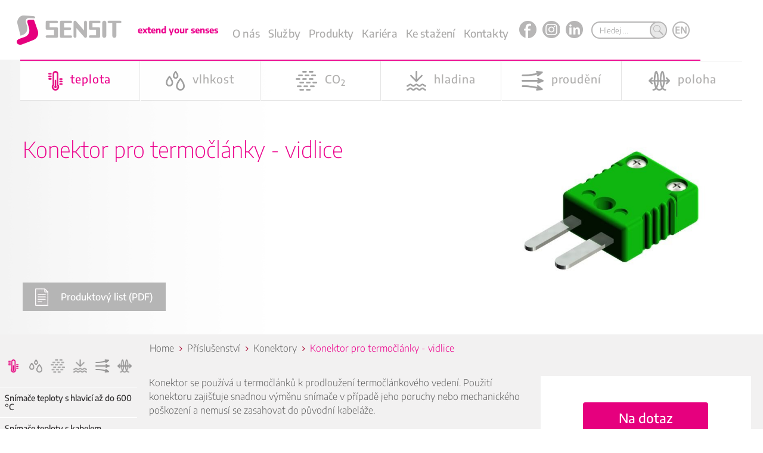

--- FILE ---
content_type: text/html; charset=utf-8
request_url: https://www.sensit.cz/cz/produkt/konektor-pro-termoclanky-vidlice-22206-20694-781/
body_size: 128545
content:
<!DOCTYPE html>
    <html id="ctl00_htmlTag" lang="cs-CZ">

    <head id="ctl00_Head1"><meta name="keywords" content="Konektor pro termočlánky - vidlice, termočlánek K, termočlánek J" /><link rel="stylesheet" href="/DXR.axd?r=1_209,0_2443,1_67,1_68,1_69,1_208,0_2448,1_206,1_205,0_2550,0_2555-qryLr" /><meta http-equiv="Content-Type" content="text/html; charset=utf-8" /><meta name="viewport" content="width=device-width, initial-scale=1.0, maximum-scale=1.0, user-scalable=no" /><meta name="apple-mobile-web-app-capable" content="yes" /><meta name="HandheldFriendly" content="true" /><title>Konektor pro termočlánky - vidlice | SENSIT výrobce snímačů</title><meta name="robots" content="index,follow" /><meta name="googlebot" content="index,follow,snippet,archive" /><link href="/favicon.png?a=76" rel="shortcut icon" /><link rel="apple-touch-icon" sizes="180x180" href="/apple-touch-icon.png" /><link rel="icon" type="image/png" sizes="32x32" href="/favicon-32x32.png" /><link rel="icon" type="image/png" sizes="16x16" href="/favicon-16x16.png" /><link rel="mask-icon" href="/safari-pinned-tab.svg" color="#5bbad5" /><meta name="msapplication-TileColor" content="#da532c" /><meta name="theme-color" content="#ffffff" /><meta name="google-site-verification" content="SZ-aJV4MKvwzvlYGpnSxLXM1Gjj05758c6_V5pSAPTw" /><meta name="description" content="Konektor pro termočlánky - vidlice" /><meta name="creation_date" content="2021" /><meta name="author" content="FlexiSystems s.r.o." /><link href="/css/font-awesome.min.css?a=76" rel="stylesheet" type="text/css" /><link href="/css/bootstrap.min.css?a=76" rel="stylesheet" type="text/css" media="all" /><link href="/css/formvalidation/formValidation.min.css?a=76" rel="stylesheet" type="text/css" media="all" /><link href="/css/slick.css?a=76" rel="stylesheet" type="text/css" /><link href="/css/slick-theme.css?a=76" rel="stylesheet" type="text/css" /><link href="/css/jquery-ui.css?a=76" rel="stylesheet" type="text/css" media="all" /><link href="/css/style.css?a=76" rel="stylesheet" type="text/css" media="all" /><link href="/css/content.css?a=76" rel="stylesheet" type="text/css" media="all" /><link href="/css/responsive.css?a=76" rel="stylesheet" type="text/css" media="all" /><link href="/css/magnific-popup.css?a=76" rel="stylesheet" type="text/css" /><link href="/css/jquery.mmenu.css" rel="stylesheet" type="text/css" /><link href="/css/jquery.mCustomScrollbar.css" rel="stylesheet" type="text/css" />

            <script type="text/javascript" src="/js/jquery.min.js?a=76"></script>
            <script type="text/javascript" src="/js/jquery-ui.min.js?a=76"></script>
            <script type="text/javascript" src="/js/bootstrap.min.js?a=76"></script>
            <script type="text/javascript" src="/js/formvalidation/formValidation.min.js"></script>
            <script type="text/javascript" src="/js/formvalidation/framework/bootstrap.min.js"></script>
            <script type="text/javascript" src="/js/formvalidation/language/cs_CZ.js"></script>
            
                
                    <script type="text/javascript" src="/js/slick.min.js?a=76"></script>
                    
                        
                            
                                <script type="text/javascript" src="/js/mobiledetector.js?a=76"></script>
                                <script type="text/javascript" src="/js/frontend.js?a=76"></script>
                                
                                    <script type="text/javascript"
                                        src="/App_Scripts/magnific-popup.js?a=76"></script>
                                    <script type="text/javascript"
                                        src="/js/jquery.mmenu.js?a=76"></script>
                                    <script type="text/javascript"
                                        src="/App_Scripts/Body.js?a=76"></script>
                                    <script type="text/javascript"
                                        src="/App_Scripts/Portlets.js?a=76"></script>
                                    <script type="text/javascript"
                                        src="/js/jquery.mCustomScrollbar.concat.min.js?a=76"></script>

                                    <link href="/css/sensit-conf.css?a=76" rel="stylesheet" />

                                    




                                    <script>

                                        window.addEventListener("message", function (e) {
                                            var this_frame = document.getElementsByClassName("msoregform");

                                            if (this_frame && this_frame.length > 0) {
                                                this_frame = this_frame[0];
                                                // console.log("fdsf"+this_frame);
                                                if (this_frame.contentWindow === e.source) {
                                                    this_frame.height = e.data.height + "px";
                                                    this_frame.style.height = e.data.height + "px";
                                                }
                                            }
                                        }) 
                                    </script>


                                    <script>
                                            (function ($) {
                                                $(window).on("load", function () {
                                                    $(".mcontent").mCustomScrollbar();
                                                });
                                            })(jQuery);
                                    </script>




<!-- Google Tag Manager -->
<script>(function(w,d,s,l,i){w[l]=w[l]||[];w[l].push({'gtm.start':
    new Date().getTime(),event:'gtm.js'});var f=d.getElementsByTagName(s)[0],
    j=d.createElement(s),dl=l!='dataLayer'?'&l='+l:'';j.async=true;j.src=
    'https://www.googletagmanager.com/gtm.js?id='+i+dl;f.parentNode.insertBefore(j,f);
    })(window,document,'script','dataLayer','GTM-53HQ89T');</script>
<!-- End Google Tag Manager -->

    <style type="text/css">
.article_row_0_0xkuLJ{float:left; overflow:hidden;width:100%}
.article_cell_0_0_0xkuLJ{float:left;overflow:hidden;width:25%}
.article_cell_0_1_0xkuLJ{float:left;overflow:hidden;width:25%}
.article_cell_0_2_0xkuLJ{float:left;overflow:hidden;width:25%}
.article_cell_0_3_0xkuLJ{float:left;overflow:hidden;width:25%}</style></head>

    <body id="ctl00_pagebody" class=" cs-CZ">
<!-- Google Tag Manager (noscript) -->
<noscript><iframe src="https://www.googletagmanager.com/ns.html?id=GTM-53HQ89T" height="0" width="0" style="display:none;visibility:hidden"></iframe></noscript>
<!-- End Google Tag Manager (noscript) -->

        <div id="page" class="">

            <form method="post" action="/cz/produkt/konektor-pro-termoclanky-vidlice-22206-20694-781/" id="aspnetForm">
<div class="aspNetHidden">
<input type="hidden" name="__EVENTTARGET" id="__EVENTTARGET" value="" />
<input type="hidden" name="__EVENTARGUMENT" id="__EVENTARGUMENT" value="" />
<input type="hidden" name="__VIEWSTATE" id="__VIEWSTATE" value="U6ozoxPKMK8aFzqpL23lx6h+tdPSkDCzp7dkRZMA+en5ICJyXKnOI9Zzj23CjGJzZ074jyao6IkuII1y+yg8UuV0drxRS1DPzz51E3n5nLkbNdVzMecNrGvIBy3OGggZwJdQx5B8OQsNMaPqI0H/zG3kJRWi1NIH+W1xtmKyS2B1Zu/48uGZeh9A3YviZI6TqrIJUVxwptJ4sqs7qz3toyErvD1kqkOYKR7S38/EMEwZrdo6AxKfKm/RSAeBCDm1K7PspwGd2ntB8ir5O2sUNU1xNPi+yUPWEF8tdenges8ynnCG0YlHnaqPea0H+fUWIhjgjYONbA8BWNocFcvaNYrIiKfOXvp0RBejT64oPeFN8nS6xcYx8pKn2u7lZDbYCfv4Ila/S0VMpV240FHepmqm/82fVB3CNxGQ6Fgycxt3MS2H2ttFRfG58dyUalka/e60WDtXnJB2IlM+DRfg475mNktCHHzASYw9eSX/WTZ6p2AQw4/fg0dFvJ6gevlCyajPVDPtynsfbX7nA+BNlEaotWhFMSjxc+veEZgimlI8bGpOQU8p6TRNKD8YtPTwfY/o4AVojtiL1KuPRXiO7QuQgRVKstOrO6mOOJWAkP6+r3lNenTb5iEJ7I2Nr6gtudypHnz0a25A3aCSsv2ShG9ngh/tapL5HTUAtrXMIvAOVpml5ygzpaEw+sVNDcpm6Mo6/Ri9BE+xZVlkdt6N0meg6GyGdKRGUq3NAHjdN6zvDC1EYA0JnsUZd7pb/+sUX3wuebu/Zr62tf/cl6d7X1kX/8AKmnuL+VRYyspUQ64Ayde4yJQqfTAyZUkyAHzWQ+lOyouhFtbuPfH7ll4L4ODgY1BO8oNPBlBrGq78kmwmUCY0jkLgABvUI/rLkl080ISQpKwxeI+Q9PYsSM7aYg+PMHnn3yxenw+Gomsoi6kaYI39SytX6iDXxdGj5WEh6M5VomDe7NBWdZrj0A4iimWMctA75RLUIOgiPKFvgY4yaY0e/QD4jWLMkPCuUu2yJPhmr7XuskZ7ePOgcx0DqSg4pin20H6z08DPsqutI4HEx/VqwTMo4ujZt9lKsP+j/aB9uNu1Zx3tZH80rNRM9ijDubQhLldrGqpQZDIk9I6D7u8Cy9d4gKYY4Y9TFjTwZ/GNnFR3wC3g08O55AQg5t3a+8EERFVCro1MwdQOwdqEEV38t6pjXc0AuzzSxcXc+Chxlqpr/m1/EYAaM9O6pNDI9NzDgrDMntshdhWjogaqHOo6ZvL27HPUZ3P7v41US0JbAQV13XQc8WEDsvRezKzo/rOlc+FHFxsrSUQ8vxyYHkc6SccNHpXmpbKMF+ww" />
</div>

<script type="text/javascript">
//<![CDATA[
var theForm = document.forms['aspnetForm'];
if (!theForm) {
    theForm = document.aspnetForm;
}
function __doPostBack(eventTarget, eventArgument) {
    if (!theForm.onsubmit || (theForm.onsubmit() != false)) {
        theForm.__EVENTTARGET.value = eventTarget;
        theForm.__EVENTARGUMENT.value = eventArgument;
        theForm.submit();
    }
}
//]]>
</script>


<script src="/WebResource.axd?d=pynGkmcFUV13He1Qd6_TZG-rB5McP7-Arg_hVJ6hIKYREoazf7q0YiNCGeoOq44AGoUICruIeYOe0DwEMv8weg2&amp;t=638286151360000000" type="text/javascript"></script>

                <div class="header">

                    <div class="headerin">
                        <div class="headerHolder">

                            <div class="HamburgerMenuTriggerHolder relativeversion">
                                <div id="header" class="HamburgerMenuTrigger">
                                    <a href="#menu"></a>
                                </div>
                            </div>

                            <div class="leftholder">
                                <a class="logolink b2c" href="/cz/">
                                    <img src="/img/logo.png" alt="logo">
                                </a>

                                <a class="logolink b2b" href="/cz/produkty/">
                                    <img src="/img/logo.png" alt="logo">
                                </a>
                            </div>
                            <div class="centertopholder">
                                <div class="middleholder">



                                    <div class="homearticlecontent">extend your senses</div>


                                </div>

                                
                                
    <div class="mainmenu">
        <div class="wrapper webwidth ">
        <div class="menubox">
        <ul class="menu-rozbaleno" id="menu-rozbaleno">
            <li class='tlacitko hover0'><a id="ce7861f614762361d_link118CmdShowArticle" href="/cz/o-nas/historie-a-soucasnost/">O nás</a><div class='boxmenu dn'><ul class='podmenu simple'><li class='hover+0'><a id="ce6361f614762361d_link118CmdShowArticle" href="/cz/o-nas/historie-a-soucasnost/">Historie a současnost</a></li><li class='hover+1'><a id="ce4e61f614762361d_link650CmdShowArticle" href="/cz/o-nas/vize-a-poslani/">Vize a poslání</a></li><li class='hover+2'><a id="ce5561f614762361d_link656CmdShowArticle" href="/cz/o-nas/system-rizeni-spolecnosti/">Systém řízení společnosti</a></li><li class='hover+3'><a id="ce1461f614762361d_link611CmdShowArticle" href="/cz/o-nas/podporujeme/">Podporujeme</a></li><li class='hover+4'><a id="ce0f61f614762361d_link658CmdShowArticle" href="/cz/o-nas/projekty/">Projekty</a></li><li class='last hover5'><a class="dxeHyperlink_MetropolisBlue" id="ctl00_ctl78_HyperLinkCmdShowArticle" href="https://www.sensit.cz/cz/kariera/" target="_self" rel="noopener noreferrer">Kari&#233;ra</a></li></ul></div></li><li class='tlacitko hover1'><a id="ce3961f614762361d_link205CmdShowArticle" href="/cz/sluzby/">Služby</a><div class='boxmenu dn'><ul class='podmenu simple'><li class='hover+0'><a id="cea061f614762361d_link660CmdShowArticle" href="/cz/sluzby/autorizovane-metrologicke-stredisko/">Autorizované metrologické středisko</a></li><li class='hover+1'><a id="cebb61f614762361d_link663CmdShowArticle" href="/cz/sluzby/metrologie-kalibrace/">Metrologie - kalibrace</a></li><li class='hover+2'><a id="ce787af614762361d_link666CmdShowArticle" href="/cz/sluzby/opravy-vyrobku/">Opravy výrobků</a></li><li class='hover+3'><a id="ce637af614762361d_link669CmdShowArticle" href="/cz/sluzby/skoleni/">Školení</a></li><li class='last hover4'><a id="ce4e7af614762361d_link672CmdShowArticle" href="/cz/sluzby/zakazkova-vyroba/">Zakázková výroba</a></li></ul></div></li><li class='tlacitko hover2'><a id="ce557af614762361d_link32503CmdShowArticle" href="/cz/produkty/">Produkty</a></li><li class='tlacitko hover3'><a id="ce147af614762361d_link31571CmdShowArticle" href="/cz/kariera/">Kariéra</a></li><li class='tlacitko hover4'><a id="ce0f7af614762361d_link245CmdShowArticle" href="/cz/download/">Ke stažení</a><div class='boxmenu dn'><ul class='podmenu simple'><li class='hover+0'><a id="ce227af614762361d_link5845CmdShowArticle" href="/cz/katalogy-5845/">Katalogy</a></li><li class='hover+1'><a id="ce397af614762361d_link5849CmdShowArticle" href="/cz/prirucka-sensit-5849/">Příručka Sensit</a></li><li class='hover+2'><a id="cea07af614762361d_link5852CmdShowArticle" href="/cz/charakteristiky-cidel-5852/">Charakteristiky čidel</a></li><li class='hover+3'><a id="cebb7af614762361d_link6056CmdShowArticle" href="/cz/certifikaty-a-prohlaseni-6056/">Certifikáty a prohlášení</a><ul class='podmenu'><li class='hover+0'><a id="ce7857f614762361d_link5936CmdShowArticle" href="/cz/certifikaty-sm-bozp-5936/">Certifikáty SM BOZP</a></li><li class='hover+1'><a id="ce6357f614762361d_link5939CmdShowArticle" href="/cz/certifikaty-ems-5939/">Certifikáty-EMS</a></li><li class='hover+2'><a id="ce4e57f614762361d_link5942CmdShowArticle" href="/cz/certifikaty-kvalita-5942/">Certifikáty-Kvalita</a></li><li class='hover+3'><a id="ce5557f614762361d_link5945CmdShowArticle" href="/cz/certifikaty-metrologie-5945/">Certifikáty-Metrologie</a></li><li class='hover+4'><a id="ce1457f614762361d_link5948CmdShowArticle" href="/cz/certifikaty-schvaleni-typu-5948/">Certifikáty-Schválení typu</a></li><li class='hover+5'><a id="ce0f57f614762361d_link5951CmdShowArticle" href="/cz/certifikaty-atex-5951/">Certifikáty-ATEX</a></li><li class='last hover6'><a id="ce2257f614762361d_link5954CmdShowArticle" href="/cz/osvedceni-eko-kom-5954/">Osvědčení EKO-KOM</a></li></ul></li><li class='hover+4'><a id="ce3957f614762361d_link5861CmdShowArticle" href="/cz/programy-5861/">Programy</a></li><li class='last hover5'><a id="cea057f614762361d_link5858CmdShowArticle" href="/cz/obchodni-podminky-5858/">Obchodní podmínky</a></li></ul></div></li><li class='tlacitko hover5'><a id="cebb57f614762361d_link674CmdShowArticle" href="/cz/kontakty/sidlo-spolecnosti/">Kontakty</a><div class='boxmenu dn'><ul class='podmenu simple'><li class='hover+0'><a id="ce784cf614762361d_link674CmdShowArticle" href="/cz/kontakty/sidlo-spolecnosti/">Kontakty</a></li><li class='hover+1'><a id="ce634cf614762361d_link677CmdShowArticle" href="/cz/kontakty/obchodni-zastupci/">Obchodní zástupci</a></li><li class='last hover2'><a id="ce4e4cf614762361d_link679CmdShowArticle" href="/cz/kontakty/napiste-nam/">Napište nám</a></li></ul></div></li>
            <li class="ficons fprvni"><a target="_blank" href="https://www.facebook.com/SENSIT-sro-219348741496870/"><img src="/img/ficonfa.png"></a></li>
            <li class="ficons"><a target="_blank" href="https://www.instagram.com/sensit_sro"><img src="/img/ficonin.png"></a></li>
            <li class="ficons fposledni">
            <a target="_blank" href="https://www.linkedin.com/company/53425184/"><img src="/img/ficonli.png"></a></li>
        </ul>
        </div>
        </div>
        </div>
        <div id="responsiveMainMenu" class="responsiveMainMenu">
        <div id="go3" class="openButton navigace" data-ide="resp_button">NAVIGACE</div></div> 	

        <div id="isopen" class="openDiv wrp_menu_resp" data-ide="resp_button">
		<ul>
        <li><a class="openButton WebGotoStateLink"  data-ide="resp_button" href="/">Úvodní strana</a></li>	
        <li><a id="ce554cf614762361d_link118CmdShowArticle" href="/cz/o-nas/historie-a-soucasnost/">O nás</a><ul><li class='hover+0'><a id="ce144cf614762361d_link118CmdShowArticle" href="/cz/o-nas/historie-a-soucasnost/">Historie a současnost</a></li><li class='hover+1'><a id="ce0f4cf614762361d_link650CmdShowArticle" href="/cz/o-nas/vize-a-poslani/">Vize a poslání</a></li><li class='hover+2'><a id="ce224cf614762361d_link656CmdShowArticle" href="/cz/o-nas/system-rizeni-spolecnosti/">Systém řízení společnosti</a></li><li class='hover+3'><a id="ce394cf614762361d_link611CmdShowArticle" href="/cz/o-nas/podporujeme/">Podporujeme</a></li><li class='hover+4'><a id="cea04cf614762361d_link658CmdShowArticle" href="/cz/o-nas/projekty/">Projekty</a></li><li class='last hover5'><a class="dxeHyperlink_MetropolisBlue" id="ctl00_ctl78_HyperLinkCmdShowArticle" href="https://www.sensit.cz/cz/kariera/" target="_self" rel="noopener noreferrer">Kari&#233;ra</a></li></ul></li><li><a id="ce780df614762361d_link205CmdShowArticle" href="/cz/sluzby/">Služby</a><ul><li class='hover+0'><a id="ce630df614762361d_link660CmdShowArticle" href="/cz/sluzby/autorizovane-metrologicke-stredisko/">Autorizované metrologické středisko</a></li><li class='hover+1'><a id="ce4e0df614762361d_link663CmdShowArticle" href="/cz/sluzby/metrologie-kalibrace/">Metrologie - kalibrace</a></li><li class='hover+2'><a id="ce550df614762361d_link666CmdShowArticle" href="/cz/sluzby/opravy-vyrobku/">Opravy výrobků</a></li><li class='hover+3'><a id="ce140df614762361d_link669CmdShowArticle" href="/cz/sluzby/skoleni/">Školení</a></li><li class='last hover4'><a id="ce0f0df614762361d_link672CmdShowArticle" href="/cz/sluzby/zakazkova-vyroba/">Zakázková výroba</a></li></ul></li><li><a id="ce220df614762361d_link32503CmdShowArticle" href="/cz/produkty/">Produkty</a></li><li><a id="ce390df614762361d_link31571CmdShowArticle" href="/cz/kariera/">Kariéra</a></li><li><a id="cea00df614762361d_link245CmdShowArticle" href="/cz/download/">Ke stažení</a><ul><li class='hover+0'><a id="cebb0df614762361d_link5845CmdShowArticle" href="/cz/katalogy-5845/">Katalogy</a></li><li class='hover+1'><a id="ce7816f614762361d_link5849CmdShowArticle" href="/cz/prirucka-sensit-5849/">Příručka Sensit</a></li><li class='hover+2'><a id="ce6316f614762361d_link5852CmdShowArticle" href="/cz/charakteristiky-cidel-5852/">Charakteristiky čidel</a></li><li class='hover+3'><a id="ce4e16f614762361d_link6056CmdShowArticle" href="/cz/certifikaty-a-prohlaseni-6056/">Certifikáty a prohlášení</a><ul class='podmenu'><li class='hover+0'><a id="ce5516f614762361d_link5936CmdShowArticle" href="/cz/certifikaty-sm-bozp-5936/">Certifikáty SM BOZP</a></li><li class='hover+1'><a id="ce1416f614762361d_link5939CmdShowArticle" href="/cz/certifikaty-ems-5939/">Certifikáty-EMS</a></li><li class='hover+2'><a id="ce0f16f614762361d_link5942CmdShowArticle" href="/cz/certifikaty-kvalita-5942/">Certifikáty-Kvalita</a></li><li class='hover+3'><a id="ce2216f614762361d_link5945CmdShowArticle" href="/cz/certifikaty-metrologie-5945/">Certifikáty-Metrologie</a></li><li class='hover+4'><a id="ce3916f614762361d_link5948CmdShowArticle" href="/cz/certifikaty-schvaleni-typu-5948/">Certifikáty-Schválení typu</a></li><li class='hover+5'><a id="cea016f614762361d_link5951CmdShowArticle" href="/cz/certifikaty-atex-5951/">Certifikáty-ATEX</a></li><li class='last hover6'><a id="cebb16f614762361d_link5954CmdShowArticle" href="/cz/osvedceni-eko-kom-5954/">Osvědčení EKO-KOM</a></li></ul></li><li class='hover+4'><a id="ce783bf614762361d_link5861CmdShowArticle" href="/cz/programy-5861/">Programy</a></li><li class='last hover5'><a id="ce633bf614762361d_link5858CmdShowArticle" href="/cz/obchodni-podminky-5858/">Obchodní podmínky</a></li></ul></li><li><a id="ce4e3bf614762361d_link674CmdShowArticle" href="/cz/kontakty/sidlo-spolecnosti/">Kontakty</a><ul><li class='hover+0'><a id="ce553bf614762361d_link674CmdShowArticle" href="/cz/kontakty/sidlo-spolecnosti/">Kontakty</a></li><li class='hover+1'><a id="ce143bf614762361d_link677CmdShowArticle" href="/cz/kontakty/obchodni-zastupci/">Obchodní zástupci</a></li><li class='last hover2'><a id="ce0f3bf614762361d_link679CmdShowArticle" href="/cz/kontakty/napiste-nam/">Napište nám</a></li></ul></li><ul  value ="/cz/kategorie/snimace-teploty-s-hlavici-az-do-600-c-20603/">Snímače teploty s hlavicí až do 600 °C</option><ul  value ="/cz/kategorie/snimace-teploty-s-kabelem-kabelove-snimace-teploty-20605/">Snímače teploty s kabelem (kabelové snímače teploty)</option><ul  value ="/cz/kategorie/snimace-teploty-a-relativni-vlhkosti-pro-venkovni-prostredi-24364/">Snímače teploty a relativní vlhkosti pro venkovní prostředí</option><ul  value ="/cz/kategorie/snimace-teploty-s-konektorem-20629/">Snímače teploty s konektorem</option><ul  value ="/cz/kategorie/snimace-teploty-a-relativni-vlhkosti-do-interieru-24363/">Snímače teploty a relativní vlhkosti do interiéru</option><ul  value ="/cz/kategorie/snimace-teploty-a-relativni-vlhkosti-do-klimatizacnich-kanalu-24365/">Snímače teploty a relativní vlhkosti do klimatizačních kanálů</option><ul  value ="/cz/kategorie/snimace-teploty-a-relativni-vlhkosti-s-externi-sondou-24366/">Snímače teploty a relativní vlhkosti s externí sondou</option><ul  value ="/cz/kategorie/snimace-teploty-a-relativni-vlhkosti-do-vybusneho-porstredi-24367/">Snímače teploty a relativní vlhkosti do výbušného porstředí</option><ul  value ="/cz/kategorie/kombinovane-snimace-teploty-a-co2-20741/">Kombinované snímače teploty a CO<sub>2</sub></option><ul  value ="/cz/kategorie/kombinovane-snimace-teploty-relativni-vlhkosti-a-co2-20739/">Kombinované snímače teploty, relativní vlhkosti a CO<sub>2</sub></option><ul  value ="/cz/kategorie/snimace-co2-20743/">Snímače CO<sub>2</sub></option><ul  value ="/cz/kategorie/bezdratove-radiove-snimace-48152/">Bezdrátové rádiové snímače.</option><ul  value ="/cz/kategorie/termoclanky-20637/">Termočlánky</option><ul  value ="/cz/kategorie/teplotni-sondy-20611/">Teplotní sondy</option><ul  value ="/cz/kategorie/snimace-teploty-s-digitalnim-vystupem-25685/">Snímače teploty s digitálním výstupem</option><ul  value ="/cz/kategorie/snimace-teploty-pro-merice-spotreby-tepla-20607/">Snímače teploty pro měřiče spotřeby tepla</option><ul  value ="/cz/kategorie/opticke-snimace-teploty-40347/">Optické snímače teploty</option><ul  value ="/cz/kategorie/bimetalove-snimace-a-spinace-teploty-20644/">Bimetalové snímače a spínače teploty</option><ul  value ="/cz/kategorie/spinace-teploty-termostaty-20615/">Spínače teploty (termostaty)</option><ul  value ="/cz/kategorie/prevodniky-20613/">Převodníky</option><ul  value ="/cz/kategorie/dataloggery-20648/">Dataloggery</option><ul  value ="/cz/kategorie/zobrazovaci-jednotky-panelove-a-prenosne-20623/">Zobrazovací jednotky – panelové a přenosné</option><ul  value ="/cz/kategorie/snimace-proudeni-kapalin-24368/">Snímače proudění kapalin</option><ul  value ="/cz/kategorie/snimace-zaplaveni-snimace-hladiny-20641/">Snímače zaplavení (snímače hladiny)</option><ul  value ="/cz/kategorie/opticke-snimace-hladiny-20631/">Optické snímače hladiny</option><ul  value ="/cz/kategorie/indukcni-snimace-2vodicove-20719/">Indukční snímače 2vodičové</option><ul  value ="/cz/kategorie/indukcni-snimace-3vodicove-s-dvojnasobnym-dosahem-20721/">Indukční snímače 3vodičové s dvojnásobným dosahem</option><ul  value ="/cz/kategorie/standardni-indukcni-snimace-3vodicove-20723/">Standardní indukční snímače 3vodičové</option><ul  value ="/cz/kategorie/indukcni-snimace-4vodicove-s-dvojnasobnym-dosahem-20725/">Indukční snímače 4vodičové s dvojnásobným dosahem</option><ul  value ="/cz/kategorie/standardni-indukcni-snimace-4vodicove-20727/">Standardní indukční snímače 4vodičové</option><ul  value ="/cz/kategorie/indukcni-snimace-otacek-20729/">Indukční snímače otáček</option><ul  value ="/cz/kategorie/gumarenske-snimace-teploty-do-hneticu-a-extruderu-32789/">Gumárenské snímače teploty do hnětičů a extrudérů</option><ul  value ="/cz/kategorie/prislusenstvi-20609/">Příslušenství </option>


        
                  </ul> 	         

	</div>

     
    
      

    




                           

                           
                            <div class="srchwrp">
                                

                                    <div class="searchAndLang">
                                        <div class="searchHolder">
                                            
    <script type="text/javascript">
        
        var searchFunc = function()
        {
            if (searchInProccess)
                return;

            searchInProccess = true;

            $("#ASPxTextBoxSearchValue1").blur();

            var url = window.location.href;

            //m2023-06-14
            //var lang = url.indexOf("/en/") < 0 && url.indexOf("railwayvehicles.com") < 0   ? "/cz" : "/en";

            var noUrlLang = url.indexOf("/cz/") < 0 && url.indexOf("/en/") < 0;

            var lang = noUrlLang ? textBoxCulture.GetText() : (url.indexOf("/en/") < 0  ? "/cz" : "/en");

            if (url.indexOf("railwayvehicles.com") >= 0)
                lang = "/en";

            var searchUrl = lang + "/vyhledavani/vyhledavani-" + $("#ASPxTextBoxSearchValue1").val() + "/";

            setTimeout(function () { window.location.replace(searchUrl); }, 300);
            
        }

        var defaultSearchText = 'Hledej ...';

        var searchInProccess = false;
        $(document).ready(function () {
            $("#ASPxTextBoxSearchValue1").val(defaultSearchText);
            $("#searchbutt").click(searchFunc);
        });

        $(document).on('keypress', function (e) {
            const activeName = document.activeElement.name;
            if (e.which == 13 && activeName.includes("Search")) {
                searchFunc();
                e.preventDefault();
            }
        });

    </script>
    
    <div class="search">
    <a href="#" class="forecolor1"><img src="/img/icons/lupa.png"></a>
    <div class="yoursearch">
        <div class="searchupcorner">
        </div>
        <div class="searchcontainer">
            <div class="searchcell">
                <input name="ctl00$ctl79$ASPxTextBoxSearchValue1" type="text" id="ASPxTextBoxSearchValue1" class="searchinput searchidentificatro1" onclick="this.value = &#39;&#39;;" onblur="this.value=!this.value?defaultSearchText:this.value;" onfocus="this.select()" />
            </div>
            <div class="searchbutton">
                <input id="searchbutt" type="button" value="search"  class="edukobtn btn-lg btn btn-primary btn-block forecolor1 searchidentificatro2" />
              
            </div>
        </div>
    </div>
        <script id="dxis_625586105" src="/DXR.axd?r=1_11,1_251,1_12,1_23,1_63,1_13,1_14,1_182,1_183,1_15,1_181,1_17,1_41-qryLr"></script><table class="dxeTextBoxSys dxeTextBox_MetropolisBlue dxeTextBoxDefaultWidthSys" id="ctl00_ctl79_ASPxTextBoxCulture" style="display:none;">
	<tr>
		<td class="dxic" style="width:100%;"><input class="dxeEditArea_MetropolisBlue dxeEditAreaSys" id="ctl00_ctl79_ASPxTextBoxCulture_I" name="ctl00$ctl79$ASPxTextBoxCulture" onfocus="ASPx.EGotFocus(&#39;ctl00_ctl79_ASPxTextBoxCulture&#39;)" onblur="ASPx.ELostFocus(&#39;ctl00_ctl79_ASPxTextBoxCulture&#39;)" onchange="ASPx.EValueChanged(&#39;ctl00_ctl79_ASPxTextBoxCulture&#39;)" value="/cz" type="text" /></td>
	</tr>
</table><script id="dxss_1955843928">
<!--
ASPx.createControl(ASPxClientTextBox,'ctl00_ctl79_ASPxTextBoxCulture','textBoxCulture',{'uniqueID':'ctl00$ctl79$ASPxTextBoxCulture','clientVisible':false,'scStates':6,'scPostfix':'MetropolisBlue'},null,null,{'decorationStyles':[{'key':'F','className':'dxeFocused_MetropolisBlue','cssText':''}]});

//-->
</script>
    </div>
                                        </div>



                                        <div class="langHolder inCZ"><a class="lang"
                                                href="https://www.sensit.cz/en/"><img src="/img/icons/ENlang.png"></a>
                                        </div>
                                        <div class="langHolder inEN"><a class="lang"
                                                href="https://www.sensit.cz/cz/"><img src="/img/icons/CZlang.png"></a>
                                        </div>

                                    <div class="b2blh langHolder inCZ"><a class="lang"
                                            href="https://b2b.sensit.cz/en/produkty/"><img src="/img/icons/ENlang.png"></a>
                                    </div>
                                    <div class="b2blh langHolder inEN"><a class="lang"
                                            href="https://b2b.sensit.cz/cz/produkty/"><img src="/img/icons/CZlang.png"></a>
                                    </div>


                                    </div>
                            </div>
                            


                            </div>

                            <div id="ctl00_ShopTopDiv" class="shoptop">  
                                        <div id="ButtGroup" class="loginRegistrace">

                                            <div class="dxbButton loginLink dxbButtonSys dxbTSys" id="ccbe8cc5e9f67358d_GotoLinkCmdLogin" style="-webkit-user-select:none;">
	<div class="dxb">
		<div class="dxb-hbc">
			<input id="ccbe8cc5e9f67358d_GotoLinkCmdLogin_I" class="dxb-hb" value="Přihlášení" type="button" name="ctl00$GotoLinkCmdLogin" />
		</div><span class="dx-vam">Přihl&#225;šen&#237;</span>
	</div>
</div><script id="dxss_2013650330">
<!--
ASPx.AddHoverItems('ccbe8cc5e9f67358d_GotoLinkCmdLogin',[[['dxbButtonHover'],[''],[''],['','TC']]]);
ASPx.AddPressedItems('ccbe8cc5e9f67358d_GotoLinkCmdLogin',[[['dxbButtonPressed'],[''],[''],['','TC']]]);
ASPx.AddDisabledItems('ccbe8cc5e9f67358d_GotoLinkCmdLogin',[[['dxbDisabled'],[''],[''],['','TC']]]);
ASPx.AddSelectedItems('ccbe8cc5e9f67358d_GotoLinkCmdLogin',[[['dxbf'],[''],['CD']]]);
ASPx.InitializeSVGSprite();
ASPx.createControl(ASPxClientButton,'ccbe8cc5e9f67358d_GotoLinkCmdLogin','ButtLogin',{'uniqueID':'ctl00$GotoLinkCmdLogin','useSubmitBehavior':false,'autoPostBackFunction':function(postBackArg) { WebForm_DoPostBackWithOptions(new WebForm_PostBackOptions("ctl00$GotoLinkCmdLogin",  postBackArg, true, "", "", false, true)); }},{'Click':function (s, e) {StartLoading(); window.location.href='/cz/login/'; event.returnValue=false;}});

//-->
</script>

                                            

                                            <div class="dxbButton cartLink dxbButtonSys dxbTSys" id="ccbe8cc5e9f67358d_AtonGotoStateCmdGotoCart" style="-webkit-user-select:none;">
	<div class="dxb">
		<div class="dxb-hbc">
			<input id="ccbe8cc5e9f67358d_AtonGotoStateCmdGotoCart_I" class="dxb-hb" value="0" type="button" name="ctl00$AtonGotoStateCmdGotoCart" />
		</div><span class="dx-vam">0</span>
	</div>
</div><script id="dxss_2087561346">
<!--
ASPx.AddHoverItems('ccbe8cc5e9f67358d_AtonGotoStateCmdGotoCart',[[['dxbButtonHover'],[''],[''],['','TC']]]);
ASPx.AddPressedItems('ccbe8cc5e9f67358d_AtonGotoStateCmdGotoCart',[[['dxbButtonPressed'],[''],[''],['','TC']]]);
ASPx.AddDisabledItems('ccbe8cc5e9f67358d_AtonGotoStateCmdGotoCart',[[['dxbDisabled'],[''],[''],['','TC']]]);
ASPx.AddSelectedItems('ccbe8cc5e9f67358d_AtonGotoStateCmdGotoCart',[[['dxbf'],[''],['CD']]]);
ASPx.createControl(ASPxClientButton,'ccbe8cc5e9f67358d_AtonGotoStateCmdGotoCart','ButtCart',{'uniqueID':'ctl00$AtonGotoStateCmdGotoCart','useSubmitBehavior':false,'autoPostBackFunction':function(postBackArg) { WebForm_DoPostBackWithOptions(new WebForm_PostBackOptions("ctl00$AtonGotoStateCmdGotoCart",  postBackArg, true, "", "", false, true)); }},{'Click':function (s, e) {StartLoading(); window.location.href='/ShopSimple.aspx?params=[base64]%3d%3d'; event.returnValue=false;}});

//-->
</script> 

                                            <a id="ctl00_GotoCardLink" class="cartLinkNew">
                                                KOS
                                            </a>

                                            <!-- sem napsat kolik kousku je v kosiku - pouzito z MiniCart.ascx -->
                                            


                                            <div class="dxbButton dn regLink dxbButtonSys dxbTSys" id="ccbe8cc5e9f67358d_WebGotoStateLinkCmdRegister" style="-webkit-user-select:none;">
	<div class="dxb">
		<div class="dxb-hbc">
			<input id="ccbe8cc5e9f67358d_WebGotoStateLinkCmdRegister_I" class="dxb-hb" value="$R$" type="button" name="ctl00$WebGotoStateLinkCmdRegister" />
		</div><span class="dx-vam">$R$</span>
	</div>
</div><script id="dxss_196397263">
<!--
ASPx.AddHoverItems('ccbe8cc5e9f67358d_WebGotoStateLinkCmdRegister',[[['dxbButtonHover'],[''],[''],['','TC']]]);
ASPx.AddPressedItems('ccbe8cc5e9f67358d_WebGotoStateLinkCmdRegister',[[['dxbButtonPressed'],[''],[''],['','TC']]]);
ASPx.AddDisabledItems('ccbe8cc5e9f67358d_WebGotoStateLinkCmdRegister',[[['dxbDisabled'],[''],[''],['','TC']]]);
ASPx.AddSelectedItems('ccbe8cc5e9f67358d_WebGotoStateLinkCmdRegister',[[['dxbf'],[''],['CD']]]);
ASPx.createControl(ASPxClientButton,'ccbe8cc5e9f67358d_WebGotoStateLinkCmdRegister','ButtRegister',{'uniqueID':'ctl00$WebGotoStateLinkCmdRegister','useSubmitBehavior':false,'autoPostBackFunction':function(postBackArg) { WebForm_DoPostBackWithOptions(new WebForm_PostBackOptions("ctl00$WebGotoStateLinkCmdRegister",  postBackArg, true, "", "", false, true)); }},{'Click':function (s, e) {StartLoading(); window.location.href='/SiteSimple.aspx?params=[base64]'; event.returnValue=false;}});

//-->
</script>



                                            
                                        </div>
                                    </div>
                            
                    </div>
                </div>
        </div>


        
    
    <div id="header" class="bbforecolor">                                                                                                                                                                                              
        <!-- levá responsivní navigace tlačítko -->               				                                                                                                                                                                                                                   
        <a href="#menu"></a>			                                                                                                                                                                                 
      </div>
    <div class="categoryimage">
        <div class="wrapper ">
        <div class="categoryimage-container webwidth mauto">                                                              
        <strong> Konektor pro termočlánky - vidlice </strong>
        </div>
    </div>  
    </div>

<div class="icobar">
      <div class="icoholder">
            <div class="ldbar">
            </div>
            <div class="TopMenuCell icocolor1 firstico active selected">
                <a href="/cz/katalog/teplota/">
                    <img src="/img/icons/teplota.png" />
                     <span>teplota</span></a>
            </div>
            <div class="TopMenuCell  icocolor1">
                <a href="/cz/katalog/vlhkost/">
                    <img src="/img/icons/vlhkost.png" />
                     <span>vlhkost</span></a>
            </div>
            <div class="TopMenuCell  icocolor1">
             <a href="/cz/katalog/CO2/">
                    <img src="/img/icons/CO2.png" />
                     <span>CO<sub>2</sub></span></a>
            </div>
            <div class="TopMenuCell icocolor1">
               <a href="/cz/katalog/hladina/">
                    <img src="/img/icons/hladina.png" />
                     <span>hladina</span></a>
            </div>
            <div class="TopMenuCell icocolor1">
                 <a href="/cz/katalog/proudeni/">
                    <img src="/img/icons/proudeni.png" />
                   <span>proudění</span></a>
            </div>
            <div class="TopMenuCell  icocolor1">
                <a href="/cz/katalog/poloha/">
                    <img src="/img/icons/poloha.png" />
                     <span>poloha</span></a>
            </div>
        </div>
    </div>


     





 
 <script type="text/javascript">
     function productQuestion()
     {
         $('#productQuestion').show();

         setTimeout(function ()
         {
             $('html, body').animate({ scrollTop: $("#productQuestion").offset().top - 75 }, 500);


             $("#question-form-submit").click(function () {
                 if (!Validate()) {
                     alert("Chybné zadání");
                     return;
                 }
                     

                 var productName = $(".LiteralProductName").val();
                 var productCode = $(".LiteralProductCode").val();
                 var productPrice = $(".LiteralProductPrice").val();
                 var productColour = $(".LiteralProductColour").val();
                 var productSize = $(".LiteralProductSize").val();
                 var productManufacturer = $(".LiteralProductManufacturer").val();
                 var company = $(".CompanyTextBox").val();
                 var country = $(".CountryTextBox").val();
                 var name = $(".NameTextBox").val();

                 var phone = $(".PhoneTextBox").val();
                 var emmail = $(".EmmailTextBox").val();
                 var question = $(".QuestionTextbox").val();

                 var productId = productName.length + productCode.length + productPrice.length + productColour.length +
                     productSize.length + productManufacturer.length +
                     company.length + country.length + name.length + phone.length + emmail.length + question.length;

                 $.post("/ProductQueryForm.ashx",
                     {
                         ProductName: productName,
                         ProductCode: productCode,
                         ProductPrice: productPrice,
                         ProductColour: productColour,
                         ProductSize: productSize,
                         ProductManufacturer: productManufacturer,
                         Company: company,
                         Country: country,
                         Name: name,

                         Phone: phone,
                         Emmail: emmail,
                         Question: question,
                         ProductId: productId
                     },
                     function (data, status) {
                         if (data == "OK") {
                             $(".QuestionPanel").hide();
                             $(".sendok-cached").show(); 
                             $('html, body').animate({ scrollTop: $("#productQuestion").offset().top - 75 }, 500);
                         }
                         else
                             alert("Dotaz se nepodařilo odeslat!");
                         //alert("Data: " + data + "\nStatus: " + status);
                     }
                 ).done(function() {
                    //alert( "second success" );
                  })
                  .fail(function() {
                    //alert( "error" );
                  })
                  .always(function() {
                    //alert( "finished" );
                  });

             });
         } , 100);

         return false;
     }
     function productQuestionOff() {
         $('#productQuestion').hide();
         return false;
     }
 </script> 

 <script>
     setTimeout(function() {
         var groups = {};
         $('.galleryItem').each(function () {
             var id = parseInt($(this).attr('data-group'), 10);

             if (!groups[id]) {
                 groups[id] = [];
             }

             groups[id].push(this);
         });


         $.each(groups, function () {

             $(this).magnificPopup({
                 type: 'image',
                 closeOnContentClick: true,
                 closeBtnInside: false,
                 gallery: { enabled: true }
             })

         });
     }, 500);
 </script>  

<div  class="slider nothomepage productslider">

    <div class="wrapper wstopro">
      <div class="wrapper sliderbcg">
         <div class="sliderholder">
             

            <div id="Div1" class="bigSliderx productSliderIn">

             
                                  <div class="item slide">
                            <div class="sliderpicture" style="background-image:url(/img/gradient.png);"   >
                                                         
                                                          <div class="productbgimg" style="background-image:url(/Aton/FileRepository/aton_file_000000000022209_02439DCE0A81DF4EA9277AAF56B74501_b.jpg);">
                                                       

  <PageMap>
    <DataObject type="thumbnail">
      <Attribute name="src" value="/Aton/FileRepository/aton_file_000000000022209_02439DCE0A81DF4EA9277AAF56B74501_b.jpg"/>
      <Attribute name="width" value="100"/>
      <Attribute name="height" value="130"/>
    </DataObject>
  </PageMap>


        <a href="/Aton/FileRepository/aton_file_000000000022209_02439DCE0A81DF4EA9277AAF56B74501_b.jpg" data-group="1" class="prdlightboximages galleryItem" title="">
            <img src="/Aton/FileRepository/aton_file_000000000022209_02439DCE0A81DF4EA9277AAF56B74501_b.jpg" class="ProdGalleryItemImage"  alt=""> 
        </a> 

                                                          

                     <div class="sliderwrapper webwidth">
                        <div class="slideadholder">
                          <!-- <div class="slidetitle">
                             <p>Autorizované  </p>
                          </div>
                          <div class="slidetitle">
                             <p>metrologické středisko</p>
                          </div> -->
                          </div>
                        </div>
                     </div>
                  </div>
	</div>                                                                         
                                


        </div>
                        <div class="abprdctsldr">  <div class="prdctsldr">

                                  <h1>Konektor pro termočlánky - vidlice</h1>
                                  <h2><!--PTS--></h2>
                                  <h3></h3>

                          </div>     </div>
                                    <div class="awrpholder"> <div class="awrp">
                                                <a href="/Aton/FileRepository/aton_file_000000000022210_EB553879F2BCBF4788588612FD9E2AB5.pdf" id="productPdf" class="btn1" target="_blank">
                                                  <img src="/img/icosldr2.png" />
                                                  Produktový list (PDF)</a>
                                                
                                                <a class="btn2 btndotaz" href="javascript:;" onclick="productQuestion()">
                                                  <img src="/img/icosldr3.png" />
                               Dotaz k produktu
                                                  </a>


                                        </div>   </div>
                                        
         </div>
      </div>
   </div>


</div>
    

    
    
     
    
    
     



    <div class="nothomepage content shopcontent">
    <div class="wrapper webwidth">
    <!-- SIDEBAR -->       
      <div class="sidebar">     
      
      
       <div id="folderMenuHolder">	
       <div class="sidebar-menu-holder forecolor1">	 	

<div class="menuicons">

                  <div class="TopMenuCell icocolor1 active selected">
                 <a href="/cz/katalog/teplota/">
                        <img src="/img/icons/teplota.png">
                       </a>
                  </div>

                  <div class="TopMenuCell  icocolor1">
                 <a href="/cz/katalog/vlhkost/">
                        <img src="/img/icons/vlhkost.png">
                        </a>
                  </div>

                  <div class="TopMenuCell  icocolor1">
                  <a href="/cz/katalog/CO2/">
                       <img src="/img/icons/CO2.png">
                        </a>
                  </div>

                  <div class="TopMenuCell icocolor1">
                  <a href="/cz/katalog/hladina/">
                       <img src="/img/icons/hladina.png">
                    </a>
                  </div>

                  <div class="TopMenuCell icocolor1">
                 <a href="/cz/katalog/proudeni/">
                     <img src="/img/icons/proudeni.png">
                    </a>
                  </div>

                  <div class="TopMenuCell  icocolor1">
                  <a href="/cz/katalog/poloha/">
                       <img src="/img/icons/poloha.png">
                        </a>
                  </div>


                </div>


<nav id="menu" class="responsiveLeftMenu">
        <div id="proresponsivemmenu"  > 
        <div class="lefmovedclass"  >

             <div id="lefmovedSearchLang" class="lefmovedclassin">
             </div>

             <div id="content-scroll-menu" class="mcontent mCustomScrollbar" data-mcs-theme="minimal" >
                <div id="lefmovedTopMenu" class="lefmovedclassin"></div>	
                <div id="lefmovedLeftMenu" class="lefmovedclassin shopleftresponsive"></div>		 
             </div>   

         </div>  
    </div> 
		         
</nav> 
                                                                                                                                       
        <ul id="ctl00_TemplatePlaceHolder_LeftMenuUl" class="sidebar-menu">
              
                <li class='siteItem forecolor1  '><i class="fa-li fa fa-angle-right forecolor1"></i><a id="ccf77b08557b2c357_link319CmdShowArticle" class="forecolor1" href="/cz/dalsi-informace-319/">Další informace</a></li><li class='siteItem forecolor1  '><i class="fa-li fa fa-angle-right forecolor1"></i><a id="ccec7b08557b2c357_link333CmdShowArticle" class="forecolor1" href="/cz/zajimavosti-333/">Zajímavosti</a></li><li class='siteItem forecolor1  '><i class="fa-li fa fa-angle-right forecolor1"></i><a id="ccc17b08557b2c357_link335CmdShowArticle" class="forecolor1" href="/cz/historie-firmy-335/">Historie firmy</a></li>
       <script type="text/javascript">
           $(document).ready(function () {
               var active = $(".sidebar-menu").find(".active");
               active.parent().show();
           })
    </script>

                <li class='siteItem forecolor1  '><i class="fa-li fa fa-angle-right forecolor1"></i><a id="ccf77b08557b2c2e7_link319CmdShowArticle" class="forecolor1" href="/cz/dalsi-informace-319/">Další informace</a></li><li class='siteItem forecolor1  '><i class="fa-li fa fa-angle-right forecolor1"></i><a id="ccec7b08557b2c2e7_link333CmdShowArticle" class="forecolor1" href="/cz/zajimavosti-333/">Zajímavosti</a></li><li class='siteItem forecolor1  '><i class="fa-li fa fa-angle-right forecolor1"></i><a id="ccc17b08557b2c2e7_link335CmdShowArticle" class="forecolor1" href="/cz/historie-firmy-335/">Historie firmy</a></li>
       <script type="text/javascript">
           $(document).ready(function () {
               var active = $(".sidebar-menu").find(".active");
               active.parent().show();
           })
    </script>

                <li id="ctl00_TemplatePlaceHolder_ctl34_shopAction" class="forecolor1 shopItem shopAction">
        <i class="fa-li fa fa-arrow-circle-up  forecolor1"></i>
        <a id="c390870a6a54fabb2_GotoLinkCmdOpenAction" class="shopItem shopAction forecolor1" href="/cz/akce/">Akce</a>
        
            
        
    </li>
    <li class='forecolor1 shopItem sub '><i class="fa-li fa  forecolor1"></i><a id="ccf77b08557b2c6f7_link20603CmdShowCategory" class="forecolor1" href="/cz/kategorie/snimace-teploty-s-hlavici-az-do-600-c-20603_781/"> Snímače teploty s hlavicí až do 600 °C</a><ul class="navmenu forecolorgray dn2" style="display: none;"><li class=' shopItem '><a id="ccec7b08557b2c6f7_link20654CmdShowCategory" href="/cz/kategorie/snimace-teploty-do-interieru-20654_781/"><i class="fa fa-angle-right forecolorgray"></i> Snímače teploty do interiéru</a></li><li class=' shopItem '><a id="ccc17b08557b2c6f7_link20656CmdShowCategory" href="/cz/kategorie/snimace-teploty-pro-venkovni-prostredi-20656_781/"><i class="fa fa-angle-right forecolorgray"></i> Snímače teploty pro venkovní prostředí</a></li><li class=' shopItem '><a id="ccda7b08557b2c6f7_link20658CmdShowCategory" href="/cz/kategorie/snimace-teploty-se-stonkem-do-250-c-20658_781/"><i class="fa fa-angle-right forecolorgray"></i> Snímače teploty se stonkem do 250 °C</a></li><li class=' shopItem '><a id="cc9b7b08557b2c6f7_link20662CmdShowCategory" href="/cz/kategorie/prilozne-snimace-teploty-s-hlavici-20662_781/"><i class="fa fa-angle-right forecolorgray"></i> Příložné snímače teploty s hlavicí</a></li><li class=' shopItem '><a id="cc807b08557b2c6f7_link20660CmdShowCategory" href="/cz/kategorie/snimace-teploty-se-stonkem-do-400-c-a-600-c-20660_781/"><i class="fa fa-angle-right forecolorgray"></i> Snímače teploty se stonkem do 400 °C a 600 °C</a></li><li class=' shopItem '><a id="ccad7b08557b2c6f7_link24330CmdShowCategory" href="/cz/kategorie/snimace-teploty-s-displejem-24330_781/"><i class="fa fa-angle-right forecolorgray"></i> Snímače teploty s displejem</a></li><li class=' shopItem '><a id="ccb67b08557b2c6f7_link20664CmdShowCategory" href="/cz/kategorie/snimace-teploty-se-stonkem-a-hlavici-do-vybusneho-prostredi-20664_781/"><i class="fa fa-angle-right forecolorgray"></i> Snímače teploty se stonkem a hlavicí do výbušného prostředí</a></li><li class=' shopItem '><a id="cc2f7b08557b2c6f7_link20652CmdShowCategory" href="/cz/kategorie/snimace-teploty-s-korekci-20652_781/"><i class="fa fa-angle-right forecolorgray"></i> Snímače teploty s korekcí</a></li></ul></li><li class='forecolor1 shopItem sub '><i class="fa-li fa  forecolor1"></i><a id="cc347b08557b2c6f7_link20605CmdShowCategory" class="forecolor1" href="/cz/kategorie/snimace-teploty-s-kabelem-kabelove-snimace-teploty-20605_781/"> Snímače teploty s kabelem (kabelové snímače teploty)</a><ul class="navmenu forecolorgray dn2" style="display: none;"><li class=' shopItem '><a id="ccf76008557b2c6f7_link20666CmdShowCategory" href="/cz/kategorie/snimace-teploty-s-hladkym-kovovym-pouzdrem-20666_781/"><i class="fa fa-angle-right forecolorgray"></i> Snímače teploty s hladkým kovovým pouzdrem</a></li><li class=' shopItem '><a id="ccec6008557b2c6f7_link20680CmdShowCategory" href="/cz/kategorie/plastove-odporove-snimace-teploty-mgo-snimace-teploty-20680_781/"><i class="fa fa-angle-right forecolorgray"></i> Plášťové odporové snímače teploty (MGO snímače teploty)</a></li><li class=' shopItem '><a id="ccc16008557b2c6f7_link20668CmdShowCategory" href="/cz/kategorie/snimace-teploty-se-zavitem-a-kovovym-pouzdrem-20668_781/"><i class="fa fa-angle-right forecolorgray"></i> Snímače teploty se závitem a kovovým pouzdrem</a></li><li class=' shopItem '><a id="ccda6008557b2c6f7_link20670CmdShowCategory" href="/cz/kategorie/prilozne-snimace-teploty-20670_781/"><i class="fa fa-angle-right forecolorgray"></i> Příložné snímače teploty</a></li><li class=' shopItem '><a id="cc9b6008557b2c6f7_link20678CmdShowCategory" href="/cz/kategorie/snimace-teploty-s-bajonetem-20678_781/"><i class="fa fa-angle-right forecolorgray"></i> Snímače teploty s bajonetem</a></li><li class=' shopItem '><a id="cc806008557b2c6f7_link24360CmdShowCategory" href="/cz/kategorie/pravouhle-snimace-teploty-24360_781/"><i class="fa fa-angle-right forecolorgray"></i> Pravoúhlé snímače teploty</a></li><li class=' shopItem '><a id="ccad6008557b2c6f7_link20672CmdShowCategory" href="/cz/kategorie/snimace-teploty-pro-kryogenni-teploty-20672_781/"><i class="fa fa-angle-right forecolorgray"></i> Snímače teploty pro kryogenní teploty</a></li><li class=' shopItem '><a id="ccb66008557b2c6f7_link20674CmdShowCategory" href="/cz/kategorie/snimace-teploty-s-plastovym-pouzdrem-20674_781/"><i class="fa fa-angle-right forecolorgray"></i> Snímače teploty s plastovým pouzdrem</a></li><li class=' shopItem '><a id="cc2f6008557b2c6f7_link20682CmdShowCategory" href="/cz/kategorie/snimace-teploty-do-vinuti-elektromotoru-20682_781/"><i class="fa fa-angle-right forecolorgray"></i> Snímače teploty do vinutí elektromotorů</a></li><li class=' shopItem '><a id="cc346008557b2c6f7_link20676CmdShowCategory" href="/cz/kategorie/snimace-teploty-s-kabelem-do-vybusneho-prostredi-20676_781/"><i class="fa fa-angle-right forecolorgray"></i> Snímače teploty s kabelem do výbušného prostředí</a></li></ul></li><li class='forecolor1 shopItem'><i class="fa-li fa  forecolor1"></i><a id="ccf74d08557b2c6f7_link20629CmdShowCategory" class="forecolor1" href="/cz/kategorie/snimace-teploty-s-konektorem-20629_781/"> Snímače teploty s konektorem</a></li><li class='forecolor1 shopItem'><i class="fa-li fa  forecolor1"></i><a id="ccec4d08557b2c6f7_link48152CmdShowCategory" class="forecolor1" href="/cz/kategorie/bezdratove-radiove-snimace-48152_781/"> Bezdrátové rádiové snímače.</a></li><li class='forecolor1 shopItem sub '><i class="fa-li fa  forecolor1"></i><a id="ccc14d08557b2c6f7_link20637CmdShowCategory" class="forecolor1" href="/cz/kategorie/termoclanky-20637_781/"> Termočlánky</a><ul class="navmenu forecolorgray dn2" style="display: none;"><li class=' shopItem '><a id="ccda4d08557b2c6f7_link20735CmdShowCategory" href="/cz/kategorie/plastove-termoclankove-snimace-teploty-s-pripojenym-vedeni-20735_781/"><i class="fa fa-angle-right forecolorgray"></i> Plášťové termočlánkové snímače teploty s připojeným vedení</a></li><li class=' shopItem '><a id="cc9b4d08557b2c6f7_link20737CmdShowCategory" href="/cz/kategorie/termoclankove-snimace-teploty-s-hlavici-20737_781/"><i class="fa fa-angle-right forecolorgray"></i> Termočlánkové snímače teploty s hlavicí</a></li><li class=' shopItem '><a id="cc804d08557b2c6f7_link20731CmdShowCategory" href="/cz/kategorie/termoclankove-snimace-teploty-s-bajonetem-20731_781/"><i class="fa fa-angle-right forecolorgray"></i> Termočlánkové snímače teploty s bajonetem</a></li><li class=' shopItem '><a id="ccad4d08557b2c6f7_link20733CmdShowCategory" href="/cz/kategorie/termoclankove-snimace-teploty-s-konektorem-20733_781/"><i class="fa fa-angle-right forecolorgray"></i> Termočlánkové snímače teploty s konektorem</a></li></ul></li><li class='forecolor1 shopItem sub '><i class="fa-li fa  forecolor1"></i><a id="ccb64d08557b2c6f7_link20611CmdShowCategory" class="forecolor1" href="/cz/kategorie/teplotni-sondy-20611_781/"> Teplotní sondy</a><ul class="navmenu forecolorgray dn2" style="display: none;"><li class=' shopItem '><a id="cc2f4d08557b2c6f7_link20706CmdShowCategory" href="/cz/kategorie/vpichove-teplotni-sondy-20706_781/"><i class="fa fa-angle-right forecolorgray"></i> Vpichové teplotní sondy</a></li><li class=' shopItem '><a id="cc344d08557b2c6f7_link20708CmdShowCategory" href="/cz/kategorie/dotykove-teplotni-sondy-20708_781/"><i class="fa fa-angle-right forecolorgray"></i> Dotykové teplotní sondy</a></li><li class=' shopItem '><a id="ccf75608557b2c6f7_link20710CmdShowCategory" href="/cz/kategorie/prostorove-teplotni-sondy-20710_781/"><i class="fa fa-angle-right forecolorgray"></i> Prostorové teplotní sondy</a></li></ul></li><li class='forecolor1 shopItem sub '><i class="fa-li fa  forecolor1"></i><a id="ccec5608557b2c6f7_link25685CmdShowCategory" class="forecolor1" href="/cz/kategorie/snimace-teploty-s-digitalnim-vystupem-25685_781/"> Snímače teploty s digitálním výstupem</a><ul class="navmenu forecolorgray dn2" style="display: none;"><li class=' shopItem '><a id="ccc15608557b2c6f7_link25686CmdShowCategory" href="/cz/kategorie/snimace-teploty-s-vystupem-rs-485-/-modbus-25686_781/"><i class="fa fa-angle-right forecolorgray"></i> Snímače teploty s výstupem RS 485 / MODBUS</a></li><li class=' shopItem '><a id="ccda5608557b2c6f7_link25694CmdShowCategory" href="/cz/kategorie/snimace-teploty-s-vystupem-can-/-can-protokol-25694_781/"><i class="fa fa-angle-right forecolorgray"></i> Snímače teploty s výstupem CAN / CAN protokol</a></li><li class=' shopItem '><a id="cc9b5608557b2c6f7_link25709CmdShowCategory" href="/cz/kategorie/snimace-teploty-s-vystupem-1-wire-/-ds18b20-25709_781/"><i class="fa fa-angle-right forecolorgray"></i> Snímače teploty s výstupem 1-Wire / DS18B20</a></li><li class=' shopItem '><a id="cc805608557b2c6f7_link25721CmdShowCategory" href="/cz/kategorie/snimace-teploty-s-vystupem-tsic-/-zac-wire-25721_781/"><i class="fa fa-angle-right forecolorgray"></i> Snímače teploty s výstupem TSic / ZAC-wire</a></li></ul></li><li class='forecolor1 shopItem'><i class="fa-li fa  forecolor1"></i><a id="ccad5608557b2c6f7_link20607CmdShowCategory" class="forecolor1" href="/cz/kategorie/snimace-teploty-pro-merice-spotreby-tepla-20607_781/"> Snímače teploty pro měřiče spotřeby tepla</a></li><li class='forecolor1 shopItem'><i class="fa-li fa  forecolor1"></i><a id="ccb65608557b2c6f7_link40347CmdShowCategory" class="forecolor1" href="/cz/kategorie/opticke-snimace-teploty-40347_781/"> Optické snímače teploty</a></li><li class='forecolor1 shopItem'><i class="fa-li fa  forecolor1"></i><a id="cc2f5608557b2c6f7_link20644CmdShowCategory" class="forecolor1" href="/cz/kategorie/bimetalove-snimace-a-spinace-teploty-20644_781/"> Bimetalové snímače a spínače teploty</a></li><li class='forecolor1 shopItem'><i class="fa-li fa  forecolor1"></i><a id="cc345608557b2c6f7_link20615CmdShowCategory" class="forecolor1" href="/cz/kategorie/spinace-teploty-termostaty-20615_781/"> Spínače teploty (termostaty)</a></li><li class='forecolor1 shopItem'><i class="fa-li fa  forecolor1"></i><a id="ccf71708557b2c6f7_link20613CmdShowCategory" class="forecolor1" href="/cz/kategorie/prevodniky-20613_781/"> Převodníky</a></li><li class='forecolor1 shopItem'><i class="fa-li fa  forecolor1"></i><a id="ccec1708557b2c6f7_link20648CmdShowCategory" class="forecolor1" href="/cz/kategorie/dataloggery-20648_781/"> Dataloggery</a></li><li class='forecolor1 shopItem'><i class="fa-li fa  forecolor1"></i><a id="ccc11708557b2c6f7_link20623CmdShowCategory" class="forecolor1" href="/cz/kategorie/zobrazovaci-jednotky-panelove-a-prenosne-20623_781/"> Zobrazovací jednotky – panelové a přenosné</a></li><li class='forecolor1 shopItem'><i class="fa-li fa  forecolor1"></i><a id="ccda1708557b2c6f7_link32789CmdShowCategory" class="forecolor1" href="/cz/kategorie/gumarenske-snimace-teploty-do-hneticu-a-extruderu-32789_781/"> Gumárenské snímače teploty do hnětičů a extrudérů</a></li><li class='forecolor1 shopItem active  sub '><i class="fa-li fa  forecolor1"></i><a id="cc9b1708557b2c6f7_link20609CmdShowCategory" class="forecolor1" href="/cz/kategorie/prislusenstvi-20609_781/"> Příslušenství </a><ul class="navmenu forecolorgray activeMenuItem" ><li class=' shopItem '><a id="cc801708557b2c6f7_link20688CmdShowCategory" href="/cz/kategorie/navarky-20688_781/"><i class="fa fa-angle-right forecolorgray"></i> Návarky</a></li><li class=' shopItem '><a id="ccad1708557b2c6f7_link20686CmdShowCategory" href="/cz/kategorie/jimky-20686_781/"><i class="fa fa-angle-right forecolorgray"></i> Jímky</a></li><li class=' shopItem '><a id="ccb61708557b2c6f7_link20690CmdShowCategory" href="/cz/kategorie/redukce-20690_781/"><i class="fa fa-angle-right forecolorgray"></i> Redukce</a></li><li class=' shopItem '><a id="cc2f1708557b2c6f7_link20698CmdShowCategory" href="/cz/kategorie/posuvna-sroubeni-20698_781/"><i class="fa fa-angle-right forecolorgray"></i> Posuvná šroubení</a></li><li class=' shopItem '><a id="cc341708557b2c6f7_link20684CmdShowCategory" href="/cz/kategorie/bajonetove-adaptery-20684_781/"><i class="fa fa-angle-right forecolorgray"></i> Bajonetové adaptéry</a></li><li class=' shopItem '><a id="ccf70c08557b2c6f7_link20692CmdShowCategory" href="/cz/kategorie/drzaky-20692_781/"><i class="fa fa-angle-right forecolorgray"></i> Držáky</a></li><li class=' shopItem  active '><a id="ccec0c08557b2c6f7_link20694CmdShowCategory" href="/cz/kategorie/konektory-20694_781/"><i class="fa fa-angle-right forecolorgray"></i> Konektory</a></li><li class=' shopItem '><a id="ccc10c08557b2c6f7_link20700CmdShowCategory" href="/cz/kategorie/prislusenstvi-ke-snimacum-vlhkosti-a-co2-20700_781/"><i class="fa fa-angle-right forecolorgray"></i> Příslušenství ke snímačům vlhkosti a CO<sub>2</sub></a></li><li class=' shopItem '><a id="ccda0c08557b2c6f7_link20704CmdShowCategory" href="/cz/kategorie/prislusenstvi-ke-snimacum-proudeni-20704_781/"><i class="fa fa-angle-right forecolorgray"></i> Příslušenství ke snímačům proudění</a></li><li class=' shopItem '><a id="cc9b0c08557b2c6f7_link20702CmdShowCategory" href="/cz/kategorie/prislusenstvi-k-dataloggerum-20702_781/"><i class="fa fa-angle-right forecolorgray"></i> Příslušenství k dataloggerům</a></li><li class=' shopItem '><a id="cc800c08557b2c6f7_link30539CmdShowCategory" href="/cz/kategorie/prislusenstvi-k-iot-snimacum-30539_781/"><i class="fa fa-angle-right forecolorgray"></i> Příslušenství k IoT snímačům</a></li><li class=' shopItem '><a id="ccad0c08557b2c6f7_link20696CmdShowCategory" href="/cz/kategorie/ostatni-prislusenstvi-20696_781/"><i class="fa fa-angle-right forecolorgray"></i> Ostatní příslušenství</a></li></ul></li>



        
       
    




                   
    
        	
                </ul>
                
           </div>                                                                                   
          </div>      
      </div>                                         
      <!-- CONTENT -->             
      <div class="content contentsize">    
        <div class="contentwrapper"> 
        

    <script src="/js/bridge.js"></script>  
    <link href="/css/sensit-conf.css" rel="stylesheet" />
    <script src="/js/sensit-conf.js"></script>  



<script type="text/javascript">

    $(document).ready(function () {
        $(window).keydown(function (event) {
            const activeName = document.activeElement.name;
            console.log("activeName:" + activeName);
            if (event.keyCode == 13 && !activeName.includes("Search") && !activeName.includes("ASPxPopupOffer") && !activeName.includes("ASPxMemoMessageNoLogged") && !activeName.includes("ASPxPopupControlOfferQue")) {

                event.preventDefault();
                return false;
            }
        });
    });

    function AddKs() {
        var ks = $("#packageCount").val();
        ks = parseInt(ks) + 1;
        $("#packageCount").val(ks);
    }

    function RemoveKs() {
        var ks = $("#packageCount").val();
        ks = parseInt(ks) - 1;
        if (ks < 1)
            ks = 1;
        $("#packageCount").val(ks);
    }

    function Validate() {
        var validation = $('#productQuestion').data('formValidation');
        validation.validate();
        return validation.isValid();
    }

    function AddFavorites(productId) {
        var favorites = AtonGetCookie("Favorites");
        if (favorites == null)
            setCookie("Favorites", productId, 720);
        else {
            var favoritesAr = favorites.split(";");
            for (var i = 0; i < favoritesAr.length; i++) {
                if (favoritesAr[i] == productId) {
                    return false;
                }
            }
            setCookie("Favorites", favorites + ";" + productId, 720);

        }
        $("#addToFavorites").show();
        return false;
    }

    function AddCompare(productId) {
        var Compare = AtonGetCookie("Compare");
        if (Compare == null)
            AtonSetCookie("Compare", productId);
        else {
            var CompareAr = Compare.split(";");
            for (var i = 0; i < CompareAr.length; i++) {
                if (CompareAr[i] == productId) {
                    return false;
                }
            }
            AtonSetCookie("Compare", Compare + ";" + productId);
        }
        $("#addToCompare").show();
        return false;
    }

    var selectedUser = false;

    function registerBuy(sender) {
        var innerPopupWindow;
        innerPopupWindow = window.popupRegisterPurchase.GetWindowByName("RegisterPopupWindow");
        window.popupRegisterPurchase.ShowWindowAtElementByID(innerPopupWindow, sender.name);
        return false;
    }


    function OnSelectUser(param) {
        selectedUser = true;
        ASPxHiddenFieldTemp.Set('value', '' + param + '');
        postLinkCmdLoan.DoClick();
    }

    function addToClose() {
        $("#addToFavorites").hide();
        $("#addToCompare").hide();

    }

    /**** GALERIE */
    function ShowImage(path, bigPath, pos) {

        $(".prevImage").removeClass("fullOpacity");
        $(".imageitem-" + pos + "").addClass("fullOpacity");

        $("#PreviewImage").attr("data-img", pos);
        $("#PreviewImage").attr("src", bigPath);
        $("#ShowPosition").val(pos);

    }

    function ShowNext() {
        var startPosition = $("#StartPosition").val();
        var endPosition = $("#EndPosition").val();
        var maxPosition = $("#MaxImage").val();
        if (endPosition == maxPosition)
            return;
        $(".imageitem-" + startPosition).addClass("dn");
        startPosition++;
        endPosition++;
        $(".imageitem-" + endPosition).removeClass("dn");
        $("#StartPosition").val(startPosition);
        $("#EndPosition").val(endPosition);
    }
    function ShowPreview() {
        var startPosition = $("#StartPosition").val();
        var endPosition = $("#EndPosition").val();
        var maxPosition = $("#MaxImage").val();
        if (startPosition == 1)
            return;
        $(".imageitem-" + endPosition).addClass("dn");
        startPosition--;
        endPosition--;
        $(".imageitem-" + startPosition).removeClass("dn");
        $("#StartPosition").val(startPosition);
        $("#EndPosition").val(endPosition);
    }

    $(document).ready(function () {

        $(".imageitem-1").addClass("fullOpacity");
        $(".prevImage").hover(
            function () {
                $(this).addClass("fullOpacity");
            }, function () {
                var acpos = $("#PreviewImage").attr("data-img");
                var hasC = $(this).hasClass("imageitem-" + acpos);
                if (!hasC)
                    $(this).removeClass("fullOpacity");
            }
        );
        $("#PreviewImage").click(function () {
            var position = $("#ShowPosition").val();
            position = position - 1;
            var ligthbox = $("#lightboxs img");
            $(ligthbox[position]).click();
        });
        $('img.lightbox').magnificPopup({
            type: 'image',
            markup: 'sadadasd', // Popup HTML markup. `.mfp-img` div will be replaced with img tag, `.mfp-close` by close button
            closeOnContentClick: true,
            closeBtnInside: false,
            fixedContentPos: true,
            mainClass: 'mfp-fade',
            image: {
                verticalFit: true
            },
            callbacks: {
                elementParse: function (item) {
                    var imgEl = item.el[0];
                    var cssParts = imgEl.className.split(" ");
                    var bigFile = cssParts[cssParts.length - 1];
                    //var hrefParts = imgEl.src.split("/");
                    //hrefParts[hrefParts.length - 1] = bigFile;
                    //href = hrefParts.join("/");
                    //item.src = href;
                    item.src = bigFile;
                    imgEl.title = imgEl.alt;
                }
            }, gallery: {
                enabled: true
            }
        });

        $('#productQuestion').formValidation({
            framework: 'bootstrap',
            fields: {
                ctl00$TemplatePlaceHolder$ctl05$EmmailTextBox: {
                    validators: {
                        notEmpty: {
                            message: ' '
                        },
                        emailAddress: {
                            message: ' '
                        }
                    }

                },
                ctl00$TemplatePlaceHolder$ctl05$QuestionTextbox: {
                    validators: {
                        notEmpty: {
                            message: ' '
                        }
                    }

                }
                ,
                ctl00$TemplatePlaceHolder$ctl05$NameTextBox: {
                    validators: {
                        notEmpty: {
                            message: ' '
                        }
                    }

                }
            }

        });

    });

</script>








<div class="breadcrumbsholder inproduct">
    <div class="breadcrumbstitle forefont2 ">Nacházíte se: </div>
    <ul vocab="http://schema.org/" typeof="BreadcrumbList" class="breadcrums"><li property="itemListElement" typeof="ListItem"><a property="item" typeof="WebPage" href="/"><span property="name">Home</span></a><meta property="position" content="1"></li><li property="itemListElement" typeof="ListItem"><i class="fa fa-angle-right forefont2"></i><a property="item" typeof="WebPage" href="/cz/katalog/"><span property="name">Katalog</span></a><meta property="position" content="2"></li><li property="itemListElement" typeof="ListItem"><i class="fa fa-angle-right forefont2"></i><a property="item" typeof="WebPage" href="/cz/kategorie/prislusenstvi-20609/"><span property="name">Př&#237;slušenstv&#237; </span></a><meta property="position" content="3"></li><li property="itemListElement" typeof="ListItem"><i class="fa fa-angle-right forefont2"></i><a property="item" typeof="WebPage" href="/cz/kategorie/konektory-20694/"><span property="name">Konektory</span></a><meta property="position" content="4"></li><li property="itemListElement" typeof="ListItem"><i class="fa fa-angle-right forefont2"></i><a property="item" typeof="WebPage" href="/cz/produkt/konektor-pro-termoclanky-vidlice-22206-20694-781/"><span property="name">Konektor pro termočl&#225;nky - vidlice</span></a><meta property="position" content="5"></li></ul>
</div>
 
<span class="dn">Konektor pro termočlánky - vidlice</span>


<script>
    UserIsLogged = true;
</script>                 
<div class="xls100 ProductArticleContent">
        <div id="ctl00_TemplatePlaceHolder_ctl35_PanelNezalogUziv">
	

            <script>
                UserIsLogged = false;
            </script>
        
        <div class="dxbButton_MetropolisBlue dxbButtonSys dxbTSys" id="c7706de0a96e58426_AtonPostButton1" style="display:none;-webkit-user-select:none;">
	<div class="dxb">
		<div class="dxb-hbc">
			<input id="c7706de0a96e58426_AtonPostButton1_I" class="dxb-hb" value="__NABIDKA_KDYZ_NENI_CONFIG__" type="submit" name="ctl00$TemplatePlaceHolder$ctl35$AtonPostButton1" />
		</div><span class="dx-vam">__NABIDKA_KDYZ_NENI_CONFIG__</span>
	</div>
</div><script id="dxss_1863877380">
<!--
ASPx.AddHoverItems('c7706de0a96e58426_AtonPostButton1',[[['dxbButtonHover_MetropolisBlue'],[''],[''],['','TC']]]);
ASPx.AddPressedItems('c7706de0a96e58426_AtonPostButton1',[[['dxbButtonPressed_MetropolisBlue'],[''],[''],['','TC']]]);
ASPx.AddDisabledItems('c7706de0a96e58426_AtonPostButton1',[[['dxbDisabled_MetropolisBlue'],[''],[''],['','TC']]]);
ASPx.AddSelectedItems('c7706de0a96e58426_AtonPostButton1',[[['dxbf'],[''],['CD']]]);
ASPx.createControl(ASPxClientButton,'c7706de0a96e58426_AtonPostButton1','buttonCmdSendOfferQue',{'autoPostBack':true,'uniqueID':'ctl00$TemplatePlaceHolder$ctl35$AtonPostButton1','clientVisible':false});

//-->
</script>

    
</div>
    <div id="ctl00_TemplatePlaceHolder_ctl35_PanelNaDotaz">
	
            <div class="NaDotaz">
                <script >
                    function btnOfferQueClick() {
                        popupOfferQue.Show();
                    }
                </script>
                <div style="display: block">
               
                <button id="prdcnf-offer-que " type="button" class="prdcnf-order loggedUser"  onclick="btnOfferQueClick()">Na dotaz</button>
                <a class="prdcnf-order noLoggesUser" href="/cz/kontakty/zaslat-poptavku/ ">Na dotaz </a>

                </div>
            </div>
        
        <div class="dxbButton_MetropolisBlue dxbButtonSys dxbTSys" id="c271db2ae234bac83_AtonPostButtonCmdSendOfferQue" style="display:none;-webkit-user-select:none;">
	<div class="dxb">
		<div class="dxb-hbc">
			<input id="c271db2ae234bac83_AtonPostButtonCmdSendOfferQue_I" class="dxb-hb" value="__NABIDKA_KDYZ_NENI_CONFIG__" type="submit" name="ctl00$TemplatePlaceHolder$ctl35$AtonPostButtonCmdSendOfferQue" />
		</div><span class="dx-vam">__NABIDKA_KDYZ_NENI_CONFIG__</span>
	</div>
</div><script id="dxss_1608263610">
<!--
ASPx.AddHoverItems('c271db2ae234bac83_AtonPostButtonCmdSendOfferQue',[[['dxbButtonHover_MetropolisBlue'],[''],[''],['','TC']]]);
ASPx.AddPressedItems('c271db2ae234bac83_AtonPostButtonCmdSendOfferQue',[[['dxbButtonPressed_MetropolisBlue'],[''],[''],['','TC']]]);
ASPx.AddDisabledItems('c271db2ae234bac83_AtonPostButtonCmdSendOfferQue',[[['dxbDisabled_MetropolisBlue'],[''],[''],['','TC']]]);
ASPx.AddSelectedItems('c271db2ae234bac83_AtonPostButtonCmdSendOfferQue',[[['dxbf'],[''],['CD']]]);
ASPx.createControl(ASPxClientButton,'c271db2ae234bac83_AtonPostButtonCmdSendOfferQue','buttonCmdSendOfferQue',{'autoPostBack':true,'uniqueID':'ctl00$TemplatePlaceHolder$ctl35$AtonPostButtonCmdSendOfferQue','clientVisible':false});

//-->
</script>

    
</div>
    

        <div class="dxbButton_MetropolisBlue buyButton dxbButtonSys dxbTSys" id="cd747a94439c40b78_AtonPostButtoCmdSendRequestNoLogged" style="display:none;-webkit-user-select:none;">
	<div class="dxb">
		<div class="dxb-hbc">
			<input id="cd747a94439c40b78_AtonPostButtoCmdSendRequestNoLogged_I" class="dxb-hb" value="__POZADAVEK_NEPRIHLASEN__" type="submit" name="ctl00$TemplatePlaceHolder$ctl35$AtonPostButtoCmdSendRequestNoLogged" />
		</div><span class="dx-vam">__POZADAVEK_NEPRIHLASEN__</span>
	</div>
</div><script id="dxss_1906229866">
<!--
ASPx.AddHoverItems('cd747a94439c40b78_AtonPostButtoCmdSendRequestNoLogged',[[['dxbButtonHover_MetropolisBlue'],[''],[''],['','TC']]]);
ASPx.AddPressedItems('cd747a94439c40b78_AtonPostButtoCmdSendRequestNoLogged',[[['dxbButtonPressed_MetropolisBlue'],[''],[''],['','TC']]]);
ASPx.AddDisabledItems('cd747a94439c40b78_AtonPostButtoCmdSendRequestNoLogged',[[['dxbDisabled_MetropolisBlue'],[''],[''],['','TC']]]);
ASPx.AddSelectedItems('cd747a94439c40b78_AtonPostButtoCmdSendRequestNoLogged',[[['dxbf'],[''],['CD']]]);
ASPx.createControl(ASPxClientButton,'cd747a94439c40b78_AtonPostButtoCmdSendRequestNoLogged','buttonRequestNoLogged',{'autoPostBack':true,'uniqueID':'ctl00$TemplatePlaceHolder$ctl35$AtonPostButtoCmdSendRequestNoLogged','clientVisible':false});

//-->
</script>
<!-- KONFIGURATOR END-->

<div class="pricing dn">
    <p class="price forefont2">  </p>
    <p class="oldPrice">BBB </p>--%>
</div>


<div class="ProductArticleContentContainer">

            <p>Konektor se používá u termočlánků k prodloužení termočlánkového vedení. Použití konektoru zajišťuje snadnou výměnu snímače v případě jeho poruchy nebo mechanického poškození a nemusí se zasahovat do původní kabeláže.</p><p><br /></p>
        
    </div>
</div>





<div class="xls100 ProductTabsContent">
    <div class="articlcnt">






        <div class="wrapper">
            <div id="countTabId" class="tabCount5">
                <div class="wrapper">
                    <nav class=" ">
                        <div class="tbswrp">
                            <ul class="">
                                <li id="li1" class="clasLiTab active"><a data-toggle="tab" href="#tab1Sensit" aria-expanded="true">
                                    Technické parametry
                                </a></li>
                                <li id="li2" class="clasLiTab"><a data-toggle="tab" href="#tab2Sensit" aria-expanded="false">
                                    Rozměrový náčrt
                                </a></li>
                                <li id="liTab3" class="clasLiTab dnv"><a data-toggle="tab" href="#tab3Sensit" aria-expanded="false">
                                    Schéma zapojení
                                </a></li>
                                <li id="liTab4" class="clasLiTab dnv"><a data-toggle="tab" href="#tab4Sensit" aria-expanded="false">
                                    Modifikace
                                </a></li>
                                <li id="liTab5" class="clasLiTab"><a data-toggle="tab" href="#tab5Sensit" aria-expanded="false">
                                    Soubory ke stažení
                                </a></li>
                            </ul>
                        </div>
                    </nav>
                </div>
            </div>
        </div>

        <div class="tab-content">
            
                    <div id="tab1Sensit" class="tab-pane tab active">
                    <h2>Technické parametry</h2>
                        <table width="100%" cellspacing="0" cellpadding="0" border="1">
    <tbody>
        <tr>
            <td>Typ konektoru</td>
            <td>MTCx - MM mini</td>
        </tr>
        <tr>
            <td>Typ termočlánku</td>
            <td>K, J, T, N</td>
        </tr>
        <tr>
            <td>Teplota</td>
            <td>do 220 °C</td>
        </tr>
        <tr>
            <td>Barvy konektorů</td>
            <td>K - zelená, J - černá, T - hnědá, N - růžová</td>
        </tr>
    </tbody>
</table>

<p><strong>Pozn.:</strong> Změny technických parametrů jsou vyhrazeny bez upozornění. Vzhledem k technickému vývoji v průběhu roku, může docházet i k malým změnám v prodávaných výrobcích a jejich vlastnostech. Pro aktuální informace vždy, prosím, kontaktujte prodejce.</p>
                    </div>
                    <div id="tab2Sensit" class="tab-pane tab">
                     <h2>Rozměrový náčrt</h2>
                        <img src="/Aton/FileRepository/aton_file_000000000022208_370C1871A75B464DA31680BFCFFA43CC_m.jpg" />
                    </div>
                    
                    <div id="tab3Sensit" class="tab-pane tab">
                    <h2>Schéma zapojení</h2>
                        <img src="/Images/productnoimge.png" /> 
                    </div>
                

            <div id="tab4Sensit" class="tab-pane tab">
                <h2>Modifikace</h2>
                

                <div class="webwidth wrapper" style="visibility: hidden">
                    <div id="GxHd">
                        Obrázek k produktu:
                            <div class="cellimageholder inproduct">
                                <div class="cellimageholderinner iCenter iMiddle">

                                    <img id="PreviewImage" title="" alt="" src="https://www.sensit.cz/image/product-medium/217-574-22209.jpg" />
                                    <div id="ctl00_TemplatePlaceHolder_ctl35_sliderHolder" class="slider-holder dn" style="text-align: center;">
                                        <!-- !!!!!    zde bude vertikalni slider s linky   !!!!!  -->
                                        <img class="dn" src="/img/slarrow-left-black.png" onclick="ShowPreview()" />
                                        <img src="https://www.sensit.cz/image/product-small/217-574-22209.jpg" id="FirstImage" class="imageitem-1 prevImage" onclick="ShowImage(&quot;https://www.sensit.cz/image/product-medium/217-574-22209.jpg&quot;,&quot;https://www.sensit.cz/image/product-big/217-574-22209.jpg&quot;,&quot;1&quot;)" title="" alt="" />
                                        

                                        <img class="dn" src="/img/slarrow-right-black.png" onclick="ShowNext()" />
                                    </div>
                                    <div class="dn" id="lightboxs">
                                        <img id="ctl00_TemplatePlaceHolder_ctl35_FirstImageLightbox" class="lightbox https://www.sensit.cz/image/product-big/217-574-22209.jpg" title="" alt="" src="https://www.sensit.cz/image/product-medium/217-574-22209.jpg" />
                                        
                                    </div>


                                </div>
                            </div>
                    </div>
                </div>

            </div>

            <div id="tab5Sensit" class="tab-pane tab">
                <div class="webwidth wrapper">
                    <h2>Soubory ke stažení</h2>

                    <div class="tabsoubory">
                         
                <div class="tabsouboryItem">                                          
                 <div class="tabsouboryItemPopis">
                  <img src="/img/pdfsensit.png" border="0" alt="040.12cz.pdf">
                  <span> 040.12cz.pdf </span> 
                  </div>
                    <div class="tabsouboryItemLinks">
                        <a href='/Aton/FileRepository/aton_file_000000000022210_EB553879F2BCBF4788588612FD9E2AB5.pdf' title='040.12cz.pdf' target="_blank">Otevřít</a>                        
                    &nbsp;                    
                        <a href='/Download.aspx?param=jx3godhnp7M1LWTdfUhReMGv6jv%2f7yIbbws3xzoSBa%2b3bUGmQqEEf7MY0i32uZKv4yBfunzQPQYJHIze7H4ij0rIejeqF92uSzBh67MjMz27IrM1YjzLtUgGJ7p%2bgtFUvC%2bjmDdNnMTtFn0H7dyl65lI7yuAHJT7BYlATXbea6D6j%2fdo6YnyEHS33pmfT9N2diEsO%2fWAiOBENwtCu3Wvhr8bvSjKzD3KfDv8botCoNH1ULrKLpKb5iO7DnfkCclsEM63P0AjEAl5V4fi%2b1bmWN%2fN4AFYLnEzy4C2z%2fZXx43JWMzc%2b9sp8JLS%2bM8d%2bswuFmJqdG6sRNc%2fPnNcygeOXr9oR9MDn2wDdOjzMFCawItA4LIEa5yiQcR5GHAAJqFHF5iS%2fWRac2Qgm%2bQ%2fS3rTMwG8txGqjfX0fQ2WHbQOE0JEZ2rh2BT%2b7obSLV5c9UGIHpU9bov1q0V3Izn%2fzJW0bWftvT6FJm%2fHyD5EeOsk%2fiGIInBIpWMS0CTFdT9LcAZbfUzf7a09wYyBuF2QZk2YUQ%3d%3d&tname=ShopContent.aspx' title='040.12cz.pdf'>Stáhnout</a>                        
                    </div>      
                              </div> 
                    </div>
                </div>
            </div>
        </div>
        <!-- END OF XLS -->

        

    </div>

    <script>
        function sendNoLoggedOffer(s, e) {
            if (!ASPxClientEdit.ValidateGroup("popupOfferNoLoggedForm")) {
                e.processOnServer = false;
                return;
            }

            popupOfferNoLogged.Hide();
            buttonRequestNoLogged.DoClick();
        }
        function sendOtherQueNoLogged(s, e) {
            if (!ASPxClientEdit.ValidateGroup("popupOtherQueNoLoggedForm")) {
                e.processOnServer = false;
                return;
            }

            popupOffer.Hide();
            buttonCmdSendOfferOtherQue.DoClick();
        }
        

    </script>
    <div class="productwrapper">


        <div class="productdetailright">
        </div>
        <div id="ctl00_TemplatePlaceHolder_ctl35_addCart" class="addCart">
        </div>

        <div class="tab-content">
            <div id="tab1" class="tab-pane fade in active">

                
            </div>
        </div>
    </div>

    <div id="ctl00_TemplatePlaceHolder_ctl35_ASPxPopupOffer_PW-1" class="dxpcLite_MetropolisBlue dxpclW" style="height:210px;width:500px;z-index:10000;display:none;visibility:hidden;">
	<div class="dxpc-mainDiv winpopupoffer dxpc-shadow">
		<div class="dxpc-header dxpc-withBtn">
			<div class="dxpc-closeBtn">
				<img class="dxWeb_pcCloseButton_MetropolisBlue" src="/DXR.axd?r=1_88-qryLr" alt="Close" />
			</div><div class="dxpc-headerContent">
				<span class="dxpc-headerText dx-vam">Dotaz k produktu</span>
			</div><b class="dx-clear"></b>
		</div><div class="dxpc-contentWrapper">
			<div class="dxpc-content">
				
                <label>Váš email:</label>
                <table id="ctl00_TemplatePlaceHolder_ctl35_ASPxPopupOffer_ASPxTextBoxEmail_ET" class="dxeValidStEditorTable dxeRoot_MetropolisBlue">
					<tr>
						<td id="ctl00_TemplatePlaceHolder_ctl35_ASPxPopupOffer_ASPxTextBoxEmail_CC" class="dxeErrorFrameWithoutError_MetropolisBlue dxeErrorFrameSys dxeControlsCell_MetropolisBlue" style="vertical-align:middle;"><table class="dxeTextBoxSys dxeTextBox_MetropolisBlue dxeTextBoxDefaultWidthSys" id="ctl00_TemplatePlaceHolder_ctl35_ASPxPopupOffer_ASPxTextBoxEmail">
							<tr>
								<td class="dxic" style="width:100%;"><input class="dxeEditArea_MetropolisBlue dxeEditAreaSys" id="ctl00_TemplatePlaceHolder_ctl35_ASPxPopupOffer_ASPxTextBoxEmail_I" name="ctl00$TemplatePlaceHolder$ctl35$ASPxPopupOffer$ASPxTextBoxEmail" onfocus="ASPx.EGotFocus(&#39;ctl00_TemplatePlaceHolder_ctl35_ASPxPopupOffer_ASPxTextBoxEmail&#39;)" onblur="ASPx.ELostFocus(&#39;ctl00_TemplatePlaceHolder_ctl35_ASPxPopupOffer_ASPxTextBoxEmail&#39;)" onchange="ASPx.EValueChanged(&#39;ctl00_TemplatePlaceHolder_ctl35_ASPxPopupOffer_ASPxTextBoxEmail&#39;)" type="text" /></td>
							</tr>
						</table></td>
					</tr>
				</table><script id="dxss_1552931563">
<!--
ASPx.createControl(ASPxClientTextBox,'ctl00_TemplatePlaceHolder_ctl35_ASPxPopupOffer_ASPxTextBoxEmail','textBoxEmail',{'uniqueID':'ctl00$TemplatePlaceHolder$ctl35$ASPxPopupOffer$ASPxTextBoxEmail','scStates':6,'scPostfix':'MetropolisBlue','validationGroup':'popupOtherQueNoLoggedForm','customValidationEnabled':true,'isValid':true,'errorText':'Invalid value','validationPatterns':[new ASPx.RequiredFieldValidationPattern('*'),new ASPx.RegularExpressionValidationPattern('Regular expression validation failed', '\\w+([-+.\']\\w+)*@\\w+([-.]\\w+)*\\.\\w+([-.]\\w+)*')],'isErrorFrameRequired':true,'errorDisplayMode':'n'},null,null,{'decorationStyles':[{'key':'I','className':'dxeInvalid_MetropolisBlue','cssText':''},{'key':'F','className':'dxeFocused_MetropolisBlue','cssText':''}]});

//-->
</script>
                <label>Zpráva:</label>
                <table class="dxeMemoSys dxeMemo_MetropolisBlue" id="ctl00_TemplatePlaceHolder_ctl35_ASPxPopupOffer_ASPxMemoMessage" style="height:100px;border-collapse:separate;">
					<tr>
						<td style="width:100%;"><textarea class="dxeMemoEditArea_MetropolisBlue dxeMemoEditAreaSys" id="ctl00_TemplatePlaceHolder_ctl35_ASPxPopupOffer_ASPxMemoMessage_I" name="ctl00$TemplatePlaceHolder$ctl35$ASPxPopupOffer$ASPxMemoMessage" onfocus="ASPx.EGotFocus(&#39;ctl00_TemplatePlaceHolder_ctl35_ASPxPopupOffer_ASPxMemoMessage&#39;)" onblur="ASPx.ELostFocus(&#39;ctl00_TemplatePlaceHolder_ctl35_ASPxPopupOffer_ASPxMemoMessage&#39;)" onchange="ASPx.EValueChanged(&#39;ctl00_TemplatePlaceHolder_ctl35_ASPxPopupOffer_ASPxMemoMessage&#39;)" style="height:100px;width:100%;"></textarea></td>
					</tr>
				</table><script id="dxss_813993628">
<!--
ASPx.createControl(ASPxClientMemo,'ctl00_TemplatePlaceHolder_ctl35_ASPxPopupOffer_ASPxMemoMessage','textMemoMessage',{'uniqueID':'ctl00$TemplatePlaceHolder$ctl35$ASPxPopupOffer$ASPxMemoMessage','scStates':6,'scPostfix':'MetropolisBlue'},null,null,{'decorationStyles':[{'key':'F','className':'dxeFocused_MetropolisBlue','cssText':''}]});

//-->
</script>
                <div class="dxbButton_MetropolisBlue dxbButtonSys dxbTSys" id="ctl00_TemplatePlaceHolder_ctl35_ASPxPopupOffer_ASPxButtonOffer" style="-webkit-user-select:none;">
					<div class="dxb">
						<div class="dxb-hbc">
							<input id="ctl00_TemplatePlaceHolder_ctl35_ASPxPopupOffer_ASPxButtonOffer_I" class="dxb-hb" value="Odeslat" type="submit" name="ctl00$TemplatePlaceHolder$ctl35$ASPxPopupOffer$ASPxButtonOffer" />
						</div><span class="dx-vam">Odeslat</span>
					</div>
				</div><script id="dxss_808690091">
<!--
ASPx.AddHoverItems('ctl00_TemplatePlaceHolder_ctl35_ASPxPopupOffer_ASPxButtonOffer',[[['dxbButtonHover_MetropolisBlue'],[''],[''],['','TC']]]);
ASPx.AddPressedItems('ctl00_TemplatePlaceHolder_ctl35_ASPxPopupOffer_ASPxButtonOffer',[[['dxbButtonPressed_MetropolisBlue'],[''],[''],['','TC']]]);
ASPx.AddDisabledItems('ctl00_TemplatePlaceHolder_ctl35_ASPxPopupOffer_ASPxButtonOffer',[[['dxbDisabled_MetropolisBlue'],[''],[''],['','TC']]]);
ASPx.AddSelectedItems('ctl00_TemplatePlaceHolder_ctl35_ASPxPopupOffer_ASPxButtonOffer',[[['dxbf'],[''],['CD']]]);
ASPx.createControl(ASPxClientButton,'ctl00_TemplatePlaceHolder_ctl35_ASPxPopupOffer_ASPxButtonOffer','',{'uniqueID':'ctl00$TemplatePlaceHolder$ctl35$ASPxPopupOffer$ASPxButtonOffer'},{'Click':function(s,e) { sendOtherQueNoLogged(s, e); }});

//-->
</script>
            
			</div>
		</div>
	</div>
</div><div id="ctl00_TemplatePlaceHolder_ctl35_ASPxPopupOffer_DXPWMB-1" class="dxpcModalBackLite_MetropolisBlue" style="z-index:9999;">

</div><table id="ctl00_TemplatePlaceHolder_ctl35_ASPxPopupOffer_LP" class="dxpcLoadingPanel_MetropolisBlue dxlpLoadingPanel_MetropolisBlue" style="left:0px;top:0px;z-index:30000;display:none;">
	<tr>
		<td class="dx" style="padding-right:0px;"><img class="dxlp-loadingImage dxlp-imgPosLeft" src="/DXR.axd?r=1_88-qryLr" alt="" style="vertical-align:middle;" /></td><td class="dx" style="padding-left:0px;"><span id="ctl00_TemplatePlaceHolder_ctl35_ASPxPopupOffer_TL">Loading&hellip;</span></td>
	</tr>
</table><div id="ctl00_TemplatePlaceHolder_ctl35_ASPxPopupOffer_LD" class="dxpcLoadingDiv_MetropolisBlue dxlpLoadingDiv_MetropolisBlue dx-ft" style="left:0px;top:0px;z-index:29999;display:none;position:absolute;">

</div><script id="dxss_490050797">
<!--
ASPx.AddHoverItems('ctl00_TemplatePlaceHolder_ctl35_ASPxPopupOffer',[[['dxpc-closeBtnHover'],[''],['HCB-1']]]);
ASPx.createControl(ASPxClientPopupControl,'ctl00_TemplatePlaceHolder_ctl35_ASPxPopupOffer','popupOffer',{'callBack':function(arg) { WebForm_DoCallback('ctl00$TemplatePlaceHolder$ctl35$ASPxPopupOffer',arg,ASPx.Callback,'ctl00_TemplatePlaceHolder_ctl35_ASPxPopupOffer',ASPx.CallbackError,true); },'uniqueID':'ctl00$TemplatePlaceHolder$ctl35$ASPxPopupOffer','popupAnimationType':'fade','popupHorizontalAlign':'WindowCenter','popupVerticalAlign':'WindowCenter','isPopupPositionCorrectionOn':false,'modal':true,'width':500,'widthFromServer':true,'height':210});

//-->
</script>

        <div id="ctl00_TemplatePlaceHolder_ctl35_ASPxPopupControlCmdSendRequestNoLogged_PW-1" class="dxpcLite_MetropolisBlue dxpclW" style="height:210px;width:500px;z-index:10000;display:none;visibility:hidden;">
	<div class="dxpc-mainDiv winpopupoffer dxpc-shadow">
		<div class="dxpc-header dxpc-withBtn">
			<div class="dxpc-closeBtn">
				<img class="dxWeb_pcCloseButton_MetropolisBlue" src="/DXR.axd?r=1_88-qryLr" alt="Close" />
			</div><div class="dxpc-headerContent">
				<span class="dxpc-headerText dx-vam">Popt&#225;vka</span>
			</div><b class="dx-clear"></b>
		</div><div class="dxpc-contentWrapper">
			<div class="dxpc-content">
				
                <label>Váš email:</label>
                <table id="ctl00_TemplatePlaceHolder_ctl35_ASPxPopupControlCmdSendRequestNoLogged_ASPxTextBoxEmailNoLogged_ET" class="dxeValidStEditorTable dxeRoot_MetropolisBlue">
					<tr>
						<td id="ctl00_TemplatePlaceHolder_ctl35_ASPxPopupControlCmdSendRequestNoLogged_ASPxTextBoxEmailNoLogged_CC" class="dxeErrorFrameWithoutError_MetropolisBlue dxeErrorFrameSys dxeControlsCell_MetropolisBlue" style="vertical-align:middle;"><table class="dxeTextBoxSys dxeTextBox_MetropolisBlue dxeTextBoxDefaultWidthSys" id="ctl00_TemplatePlaceHolder_ctl35_ASPxPopupControlCmdSendRequestNoLogged_ASPxTextBoxEmailNoLogged">
							<tr>
								<td class="dxic" style="width:100%;"><input class="dxeEditArea_MetropolisBlue dxeEditAreaSys" id="ctl00_TemplatePlaceHolder_ctl35_ASPxPopupControlCmdSendRequestNoLogged_ASPxTextBoxEmailNoLogged_I" name="ctl00$TemplatePlaceHolder$ctl35$ASPxPopupControlCmdSendRequestNoLogged$ASPxTextBoxEmailNoLogged" onfocus="ASPx.EGotFocus(&#39;ctl00_TemplatePlaceHolder_ctl35_ASPxPopupControlCmdSendRequestNoLogged_ASPxTextBoxEmailNoLogged&#39;)" onblur="ASPx.ELostFocus(&#39;ctl00_TemplatePlaceHolder_ctl35_ASPxPopupControlCmdSendRequestNoLogged_ASPxTextBoxEmailNoLogged&#39;)" onchange="ASPx.EValueChanged(&#39;ctl00_TemplatePlaceHolder_ctl35_ASPxPopupControlCmdSendRequestNoLogged_ASPxTextBoxEmailNoLogged&#39;)" type="text" /></td>
							</tr>
						</table></td>
					</tr>
				</table><script id="dxss_1604157682">
<!--
ASPx.createControl(ASPxClientTextBox,'ctl00_TemplatePlaceHolder_ctl35_ASPxPopupControlCmdSendRequestNoLogged_ASPxTextBoxEmailNoLogged','textBoxEmailNoLogged',{'uniqueID':'ctl00$TemplatePlaceHolder$ctl35$ASPxPopupControlCmdSendRequestNoLogged$ASPxTextBoxEmailNoLogged','scStates':6,'scPostfix':'MetropolisBlue','validationGroup':'popupOfferNoLoggedForm','customValidationEnabled':true,'isValid':true,'errorText':'Invalid value','validationPatterns':[new ASPx.RequiredFieldValidationPattern('*'),new ASPx.RegularExpressionValidationPattern('Regular expression validation failed', '\\w+([-+.\']\\w+)*@\\w+([-.]\\w+)*\\.\\w+([-.]\\w+)*')],'isErrorFrameRequired':true,'errorDisplayMode':'n'},null,null,{'decorationStyles':[{'key':'I','className':'dxeInvalid_MetropolisBlue','cssText':''},{'key':'F','className':'dxeFocused_MetropolisBlue','cssText':''}]});

//-->
</script>
                <label>Jméno a příjmení:</label>
                <table id="ctl00_TemplatePlaceHolder_ctl35_ASPxPopupControlCmdSendRequestNoLogged_ASPxTextBoxNameNoLogged_ET" class="dxeValidStEditorTable dxeRoot_MetropolisBlue">
					<tr>
						<td id="ctl00_TemplatePlaceHolder_ctl35_ASPxPopupControlCmdSendRequestNoLogged_ASPxTextBoxNameNoLogged_CC" class="dxeErrorFrameWithoutError_MetropolisBlue dxeErrorFrameSys dxeControlsCell_MetropolisBlue" style="vertical-align:middle;"><table class="dxeTextBoxSys dxeTextBox_MetropolisBlue dxeTextBoxDefaultWidthSys" id="ctl00_TemplatePlaceHolder_ctl35_ASPxPopupControlCmdSendRequestNoLogged_ASPxTextBoxNameNoLogged">
							<tr>
								<td class="dxic" style="width:100%;"><input class="dxeEditArea_MetropolisBlue dxeEditAreaSys" id="ctl00_TemplatePlaceHolder_ctl35_ASPxPopupControlCmdSendRequestNoLogged_ASPxTextBoxNameNoLogged_I" name="ctl00$TemplatePlaceHolder$ctl35$ASPxPopupControlCmdSendRequestNoLogged$ASPxTextBoxNameNoLogged" onfocus="ASPx.EGotFocus(&#39;ctl00_TemplatePlaceHolder_ctl35_ASPxPopupControlCmdSendRequestNoLogged_ASPxTextBoxNameNoLogged&#39;)" onblur="ASPx.ELostFocus(&#39;ctl00_TemplatePlaceHolder_ctl35_ASPxPopupControlCmdSendRequestNoLogged_ASPxTextBoxNameNoLogged&#39;)" onchange="ASPx.EValueChanged(&#39;ctl00_TemplatePlaceHolder_ctl35_ASPxPopupControlCmdSendRequestNoLogged_ASPxTextBoxNameNoLogged&#39;)" type="text" /></td>
							</tr>
						</table></td>
					</tr>
				</table><script id="dxss_704879576">
<!--
ASPx.createControl(ASPxClientTextBox,'ctl00_TemplatePlaceHolder_ctl35_ASPxPopupControlCmdSendRequestNoLogged_ASPxTextBoxNameNoLogged','textBoxNameNoLogged',{'uniqueID':'ctl00$TemplatePlaceHolder$ctl35$ASPxPopupControlCmdSendRequestNoLogged$ASPxTextBoxNameNoLogged','scStates':6,'scPostfix':'MetropolisBlue','validationGroup':'popupOfferNoLoggedForm','customValidationEnabled':true,'isValid':true,'errorText':'Invalid value','validationPatterns':[new ASPx.RequiredFieldValidationPattern('*')],'isErrorFrameRequired':true,'errorDisplayMode':'n'},null,null,{'decorationStyles':[{'key':'I','className':'dxeInvalid_MetropolisBlue','cssText':''},{'key':'F','className':'dxeFocused_MetropolisBlue','cssText':''}]});

//-->
</script>
                <label>Společnost:</label>
                <table id="ctl00_TemplatePlaceHolder_ctl35_ASPxPopupControlCmdSendRequestNoLogged_ASPxTextBoxCompanyNoLogged_ET" class="dxeValidStEditorTable dxeRoot_MetropolisBlue">
					<tr>
						<td id="ctl00_TemplatePlaceHolder_ctl35_ASPxPopupControlCmdSendRequestNoLogged_ASPxTextBoxCompanyNoLogged_CC" class="dxeErrorFrameWithoutError_MetropolisBlue dxeErrorFrameSys dxeControlsCell_MetropolisBlue" style="vertical-align:middle;"><table class="dxeTextBoxSys dxeTextBox_MetropolisBlue dxeTextBoxDefaultWidthSys" id="ctl00_TemplatePlaceHolder_ctl35_ASPxPopupControlCmdSendRequestNoLogged_ASPxTextBoxCompanyNoLogged">
							<tr>
								<td class="dxic" style="width:100%;"><input class="dxeEditArea_MetropolisBlue dxeEditAreaSys" id="ctl00_TemplatePlaceHolder_ctl35_ASPxPopupControlCmdSendRequestNoLogged_ASPxTextBoxCompanyNoLogged_I" name="ctl00$TemplatePlaceHolder$ctl35$ASPxPopupControlCmdSendRequestNoLogged$ASPxTextBoxCompanyNoLogged" onfocus="ASPx.EGotFocus(&#39;ctl00_TemplatePlaceHolder_ctl35_ASPxPopupControlCmdSendRequestNoLogged_ASPxTextBoxCompanyNoLogged&#39;)" onblur="ASPx.ELostFocus(&#39;ctl00_TemplatePlaceHolder_ctl35_ASPxPopupControlCmdSendRequestNoLogged_ASPxTextBoxCompanyNoLogged&#39;)" onchange="ASPx.EValueChanged(&#39;ctl00_TemplatePlaceHolder_ctl35_ASPxPopupControlCmdSendRequestNoLogged_ASPxTextBoxCompanyNoLogged&#39;)" type="text" /></td>
							</tr>
						</table></td>
					</tr>
				</table><script id="dxss_1482191759">
<!--
ASPx.createControl(ASPxClientTextBox,'ctl00_TemplatePlaceHolder_ctl35_ASPxPopupControlCmdSendRequestNoLogged_ASPxTextBoxCompanyNoLogged','textBoxCompanyNoLogged',{'uniqueID':'ctl00$TemplatePlaceHolder$ctl35$ASPxPopupControlCmdSendRequestNoLogged$ASPxTextBoxCompanyNoLogged','scStates':6,'scPostfix':'MetropolisBlue','validationGroup':'popupOfferNoLoggedForm','customValidationEnabled':true,'isValid':true,'errorText':'Invalid value','validationPatterns':[new ASPx.RequiredFieldValidationPattern('*')],'isErrorFrameRequired':true,'errorDisplayMode':'n'},null,null,{'decorationStyles':[{'key':'I','className':'dxeInvalid_MetropolisBlue','cssText':''},{'key':'F','className':'dxeFocused_MetropolisBlue','cssText':''}]});

//-->
</script>
                <label>Telefon:</label>
                <table id="ctl00_TemplatePlaceHolder_ctl35_ASPxPopupControlCmdSendRequestNoLogged_ASPxTextBoxPhoneNoLogged_ET" class="dxeValidStEditorTable dxeRoot_MetropolisBlue">
					<tr>
						<td id="ctl00_TemplatePlaceHolder_ctl35_ASPxPopupControlCmdSendRequestNoLogged_ASPxTextBoxPhoneNoLogged_CC" class="dxeErrorFrameWithoutError_MetropolisBlue dxeErrorFrameSys dxeControlsCell_MetropolisBlue" style="vertical-align:middle;"><table class="dxeTextBoxSys dxeTextBox_MetropolisBlue dxeTextBoxDefaultWidthSys" id="ctl00_TemplatePlaceHolder_ctl35_ASPxPopupControlCmdSendRequestNoLogged_ASPxTextBoxPhoneNoLogged">
							<tr>
								<td class="dxic" style="width:100%;"><input class="dxeEditArea_MetropolisBlue dxeEditAreaSys" id="ctl00_TemplatePlaceHolder_ctl35_ASPxPopupControlCmdSendRequestNoLogged_ASPxTextBoxPhoneNoLogged_I" name="ctl00$TemplatePlaceHolder$ctl35$ASPxPopupControlCmdSendRequestNoLogged$ASPxTextBoxPhoneNoLogged" onfocus="ASPx.EGotFocus(&#39;ctl00_TemplatePlaceHolder_ctl35_ASPxPopupControlCmdSendRequestNoLogged_ASPxTextBoxPhoneNoLogged&#39;)" onblur="ASPx.ELostFocus(&#39;ctl00_TemplatePlaceHolder_ctl35_ASPxPopupControlCmdSendRequestNoLogged_ASPxTextBoxPhoneNoLogged&#39;)" onchange="ASPx.EValueChanged(&#39;ctl00_TemplatePlaceHolder_ctl35_ASPxPopupControlCmdSendRequestNoLogged_ASPxTextBoxPhoneNoLogged&#39;)" type="text" /></td>
							</tr>
						</table></td>
					</tr>
				</table><script id="dxss_795930440">
<!--
ASPx.createControl(ASPxClientTextBox,'ctl00_TemplatePlaceHolder_ctl35_ASPxPopupControlCmdSendRequestNoLogged_ASPxTextBoxPhoneNoLogged','textBoxPhoneNoLogged',{'uniqueID':'ctl00$TemplatePlaceHolder$ctl35$ASPxPopupControlCmdSendRequestNoLogged$ASPxTextBoxPhoneNoLogged','scStates':6,'scPostfix':'MetropolisBlue','validationGroup':'popupOfferNoLoggedForm','customValidationEnabled':true,'isValid':true,'errorText':'Invalid value','validationPatterns':[new ASPx.RequiredFieldValidationPattern('*')],'isErrorFrameRequired':true,'errorDisplayMode':'n'},null,null,{'decorationStyles':[{'key':'I','className':'dxeInvalid_MetropolisBlue','cssText':''},{'key':'F','className':'dxeFocused_MetropolisBlue','cssText':''}]});

//-->
</script>
                <label>Zpráva:</label>
                <table class="dxeMemoSys dxeMemo_MetropolisBlue" id="ctl00_TemplatePlaceHolder_ctl35_ASPxPopupControlCmdSendRequestNoLogged_ASPxMemoMessageNoLogged" style="height:100px;border-collapse:separate;">
					<tr>
						<td style="width:100%;"><textarea class="dxeMemoEditArea_MetropolisBlue dxeMemoEditAreaSys" id="ctl00_TemplatePlaceHolder_ctl35_ASPxPopupControlCmdSendRequestNoLogged_ASPxMemoMessageNoLogged_I" name="ctl00$TemplatePlaceHolder$ctl35$ASPxPopupControlCmdSendRequestNoLogged$ASPxMemoMessageNoLogged" onfocus="ASPx.EGotFocus(&#39;ctl00_TemplatePlaceHolder_ctl35_ASPxPopupControlCmdSendRequestNoLogged_ASPxMemoMessageNoLogged&#39;)" onblur="ASPx.ELostFocus(&#39;ctl00_TemplatePlaceHolder_ctl35_ASPxPopupControlCmdSendRequestNoLogged_ASPxMemoMessageNoLogged&#39;)" onchange="ASPx.EValueChanged(&#39;ctl00_TemplatePlaceHolder_ctl35_ASPxPopupControlCmdSendRequestNoLogged_ASPxMemoMessageNoLogged&#39;)" style="height:100px;width:100%;"></textarea></td>
					</tr>
				</table><script id="dxss_1536196135">
<!--
ASPx.createControl(ASPxClientMemo,'ctl00_TemplatePlaceHolder_ctl35_ASPxPopupControlCmdSendRequestNoLogged_ASPxMemoMessageNoLogged','textMemoMessageNoLogged',{'uniqueID':'ctl00$TemplatePlaceHolder$ctl35$ASPxPopupControlCmdSendRequestNoLogged$ASPxMemoMessageNoLogged','scStates':6,'scPostfix':'MetropolisBlue'},null,null,{'decorationStyles':[{'key':'F','className':'dxeFocused_MetropolisBlue','cssText':''}]});

//-->
</script>
                <div class="dxbButton_MetropolisBlue dxbButtonSys dxbTSys" id="ctl00_TemplatePlaceHolder_ctl35_ASPxPopupControlCmdSendRequestNoLogged_ASPxButtonRequestNoLogged" style="-webkit-user-select:none;">
					<div class="dxb">
						<div class="dxb-hbc">
							<input id="ctl00_TemplatePlaceHolder_ctl35_ASPxPopupControlCmdSendRequestNoLogged_ASPxButtonRequestNoLogged_I" class="dxb-hb" value="Odeslat" type="submit" name="ctl00$TemplatePlaceHolder$ctl35$ASPxPopupControlCmdSendRequestNoLogged$ASPxButtonRequestNoLogged" />
						</div><span class="dx-vam">Odeslat</span>
					</div>
				</div><script id="dxss_427065584">
<!--
ASPx.AddHoverItems('ctl00_TemplatePlaceHolder_ctl35_ASPxPopupControlCmdSendRequestNoLogged_ASPxButtonRequestNoLogged',[[['dxbButtonHover_MetropolisBlue'],[''],[''],['','TC']]]);
ASPx.AddPressedItems('ctl00_TemplatePlaceHolder_ctl35_ASPxPopupControlCmdSendRequestNoLogged_ASPxButtonRequestNoLogged',[[['dxbButtonPressed_MetropolisBlue'],[''],[''],['','TC']]]);
ASPx.AddDisabledItems('ctl00_TemplatePlaceHolder_ctl35_ASPxPopupControlCmdSendRequestNoLogged_ASPxButtonRequestNoLogged',[[['dxbDisabled_MetropolisBlue'],[''],[''],['','TC']]]);
ASPx.AddSelectedItems('ctl00_TemplatePlaceHolder_ctl35_ASPxPopupControlCmdSendRequestNoLogged_ASPxButtonRequestNoLogged',[[['dxbf'],[''],['CD']]]);
ASPx.createControl(ASPxClientButton,'ctl00_TemplatePlaceHolder_ctl35_ASPxPopupControlCmdSendRequestNoLogged_ASPxButtonRequestNoLogged','',{'uniqueID':'ctl00$TemplatePlaceHolder$ctl35$ASPxPopupControlCmdSendRequestNoLogged$ASPxButtonRequestNoLogged'},{'Click':function(s,e) { sendNoLoggedOffer(s,e); }});

//-->
</script>
            
			</div>
		</div>
	</div>
</div><div id="ctl00_TemplatePlaceHolder_ctl35_ASPxPopupControlCmdSendRequestNoLogged_DXPWMB-1" class="dxpcModalBackLite_MetropolisBlue" style="z-index:9999;">

</div><table id="ctl00_TemplatePlaceHolder_ctl35_ASPxPopupControlCmdSendRequestNoLogged_LP" class="dxpcLoadingPanel_MetropolisBlue dxlpLoadingPanel_MetropolisBlue" style="left:0px;top:0px;z-index:30000;display:none;">
	<tr>
		<td class="dx" style="padding-right:0px;"><img class="dxlp-loadingImage dxlp-imgPosLeft" src="/DXR.axd?r=1_88-qryLr" alt="" style="vertical-align:middle;" /></td><td class="dx" style="padding-left:0px;"><span id="ctl00_TemplatePlaceHolder_ctl35_ASPxPopupControlCmdSendRequestNoLogged_TL">Loading&hellip;</span></td>
	</tr>
</table><div id="ctl00_TemplatePlaceHolder_ctl35_ASPxPopupControlCmdSendRequestNoLogged_LD" class="dxpcLoadingDiv_MetropolisBlue dxlpLoadingDiv_MetropolisBlue dx-ft" style="left:0px;top:0px;z-index:29999;display:none;position:absolute;">

</div><script id="dxss_1704928197">
<!--
ASPx.AddHoverItems('ctl00_TemplatePlaceHolder_ctl35_ASPxPopupControlCmdSendRequestNoLogged',[[['dxpc-closeBtnHover'],[''],['HCB-1']]]);
ASPx.createControl(ASPxClientPopupControl,'ctl00_TemplatePlaceHolder_ctl35_ASPxPopupControlCmdSendRequestNoLogged','popupOfferNoLogged',{'callBack':function(arg) { WebForm_DoCallback('ctl00$TemplatePlaceHolder$ctl35$ASPxPopupControlCmdSendRequestNoLogged',arg,ASPx.Callback,'ctl00_TemplatePlaceHolder_ctl35_ASPxPopupControlCmdSendRequestNoLogged',ASPx.CallbackError,true); },'uniqueID':'ctl00$TemplatePlaceHolder$ctl35$ASPxPopupControlCmdSendRequestNoLogged','popupAnimationType':'fade','popupHorizontalAlign':'WindowCenter','popupVerticalAlign':'WindowCenter','isPopupPositionCorrectionOn':false,'modal':true,'width':500,'widthFromServer':true,'height':210});

//-->
</script>

    <div id="ctl00_TemplatePlaceHolder_ctl35_ASPxPopupControlOfferQue_PW-1" class="dxpcLite_MetropolisBlue dxpclW" style="height:350px;width:500px;z-index:10000;display:none;visibility:hidden;">
	<div class="dxpc-mainDiv winpopupQue dxpc-shadow">
		<div class="dxpc-header dxpc-withBtn">
			<div class="dxpc-closeBtn">
				<img class="dxWeb_pcCloseButton_MetropolisBlue" src="/DXR.axd?r=1_88-qryLr" alt="Close" />
			</div><div class="dxpc-headerContent">
				<span class="dxpc-headerText dx-vam">Dotaz k produktu (Na dotaz)</span>
			</div><b class="dx-clear"></b>
		</div><div class="dxpc-contentWrapper">
			<div class="dxpc-content">
				

              
                <p>Konektor pro termočlánky - vidlice</p>
                  
                
               <label>Váš obchodní manager:</label> 
                <p>Konektor pro termočlánky - vidlice</p>
                

                <label>Váš email:</label>
               <p>Konektor pro termočlánky - vidlice</p>
                

                <label>Zpráva:</label>
                <table class="dxeMemoSys dxeMemo_MetropolisBlue" id="ctl00_TemplatePlaceHolder_ctl35_ASPxPopupControlOfferQue_ASPxMemoMessageQue" style="height:50px;border-collapse:separate;">
					<tr>
						<td style="width:100%;"><textarea class="dxeMemoEditArea_MetropolisBlue dxeMemoEditAreaSys" id="ctl00_TemplatePlaceHolder_ctl35_ASPxPopupControlOfferQue_ASPxMemoMessageQue_I" name="ctl00$TemplatePlaceHolder$ctl35$ASPxPopupControlOfferQue$ASPxMemoMessageQue" onfocus="ASPx.EGotFocus(&#39;ctl00_TemplatePlaceHolder_ctl35_ASPxPopupControlOfferQue_ASPxMemoMessageQue&#39;)" onblur="ASPx.ELostFocus(&#39;ctl00_TemplatePlaceHolder_ctl35_ASPxPopupControlOfferQue_ASPxMemoMessageQue&#39;)" style="height:50px;width:100%;"></textarea></td>
					</tr>
				</table><script id="dxss_661460505">
<!--
ASPx.createControl(ASPxClientMemo,'ctl00_TemplatePlaceHolder_ctl35_ASPxPopupControlOfferQue_ASPxMemoMessageQue','',{'uniqueID':'ctl00$TemplatePlaceHolder$ctl35$ASPxPopupControlOfferQue$ASPxMemoMessageQue','scStates':6,'scPostfix':'MetropolisBlue'},null,null,{'decorationStyles':[{'key':'F','className':'dxeFocused_MetropolisBlue','cssText':''}]});

//-->
</script>

                <div class="dxbButton_MetropolisBlue dxbButtonSys dxbTSys" id="ctl00_TemplatePlaceHolder_ctl35_ASPxPopupControlOfferQue_ASPxButton1" style="-webkit-user-select:none;">
					<div class="dxb">
						<div class="dxb-hbc">
							<input id="ctl00_TemplatePlaceHolder_ctl35_ASPxPopupControlOfferQue_ASPxButton1_I" class="dxb-hb" value="Odeslat" type="submit" name="ctl00$TemplatePlaceHolder$ctl35$ASPxPopupControlOfferQue$ASPxButton1" />
						</div><span class="dx-vam">Odeslat</span>
					</div>
				</div><script id="dxss_1571817277">
<!--
ASPx.AddHoverItems('ctl00_TemplatePlaceHolder_ctl35_ASPxPopupControlOfferQue_ASPxButton1',[[['dxbButtonHover_MetropolisBlue'],[''],[''],['','TC']]]);
ASPx.AddPressedItems('ctl00_TemplatePlaceHolder_ctl35_ASPxPopupControlOfferQue_ASPxButton1',[[['dxbButtonPressed_MetropolisBlue'],[''],[''],['','TC']]]);
ASPx.AddDisabledItems('ctl00_TemplatePlaceHolder_ctl35_ASPxPopupControlOfferQue_ASPxButton1',[[['dxbDisabled_MetropolisBlue'],[''],[''],['','TC']]]);
ASPx.AddSelectedItems('ctl00_TemplatePlaceHolder_ctl35_ASPxPopupControlOfferQue_ASPxButton1',[[['dxbf'],[''],['CD']]]);
ASPx.createControl(ASPxClientButton,'ctl00_TemplatePlaceHolder_ctl35_ASPxPopupControlOfferQue_ASPxButton1','',{'uniqueID':'ctl00$TemplatePlaceHolder$ctl35$ASPxPopupControlOfferQue$ASPxButton1'},{'Click':function(s,e) { popupOfferQue.Hide(); buttonCmdSendOfferQue.DoClick();}});

//-->
</script>

            
			</div>
		</div>
	</div>
</div><div id="ctl00_TemplatePlaceHolder_ctl35_ASPxPopupControlOfferQue_DXPWMB-1" class="dxpcModalBackLite_MetropolisBlue" style="z-index:9999;">

</div><table id="ctl00_TemplatePlaceHolder_ctl35_ASPxPopupControlOfferQue_LP" class="dxpcLoadingPanel_MetropolisBlue dxlpLoadingPanel_MetropolisBlue" style="left:0px;top:0px;z-index:30000;display:none;">
	<tr>
		<td class="dx" style="padding-right:0px;"><img class="dxlp-loadingImage dxlp-imgPosLeft" src="/DXR.axd?r=1_88-qryLr" alt="" style="vertical-align:middle;" /></td><td class="dx" style="padding-left:0px;"><span id="ctl00_TemplatePlaceHolder_ctl35_ASPxPopupControlOfferQue_TL">Loading&hellip;</span></td>
	</tr>
</table><div id="ctl00_TemplatePlaceHolder_ctl35_ASPxPopupControlOfferQue_LD" class="dxpcLoadingDiv_MetropolisBlue dxlpLoadingDiv_MetropolisBlue dx-ft" style="left:0px;top:0px;z-index:29999;display:none;position:absolute;">

</div><script id="dxss_414376668">
<!--
ASPx.AddHoverItems('ctl00_TemplatePlaceHolder_ctl35_ASPxPopupControlOfferQue',[[['dxpc-closeBtnHover'],[''],['HCB-1']]]);
ASPx.createControl(ASPxClientPopupControl,'ctl00_TemplatePlaceHolder_ctl35_ASPxPopupControlOfferQue','popupOfferQue',{'callBack':function(arg) { WebForm_DoCallback('ctl00$TemplatePlaceHolder$ctl35$ASPxPopupControlOfferQue',arg,ASPx.Callback,'ctl00_TemplatePlaceHolder_ctl35_ASPxPopupControlOfferQue',ASPx.CallbackError,true); },'uniqueID':'ctl00$TemplatePlaceHolder$ctl35$ASPxPopupControlOfferQue','popupAnimationType':'fade','popupHorizontalAlign':'WindowCenter','popupVerticalAlign':'WindowCenter','isPopupPositionCorrectionOn':false,'modal':true,'width':500,'widthFromServer':true,'height':350});

//-->
</script>


    
    <div id="ctl00_TemplatePlaceHolder_ctl35_PanelShowPopuGotoCart">
	
        <div id="ctl00_TemplatePlaceHolder_ctl35_ASPxPopupControlGotoCart_PW-1" class="dxpcLite_MetropolisBlue dxpclW" style="height:200px;width:500px;z-index:10000;display:none;visibility:hidden;">
		<div class="dxpc-mainDiv winpopupAddCart dxpc-shadow">
			<div class="dxpc-header dxpc-withBtn">
				<div class="dxpc-closeBtn">
					<img class="dxWeb_pcCloseButton_MetropolisBlue" src="/DXR.axd?r=1_88-qryLr" alt="Close" />
				</div><div class="dxpc-headerContent">
					<span class="dxpc-headerText dx-vam">Produkt byl přid&#225;n do koš&#237;ku</span>
				</div><b class="dx-clear"></b>
			</div><div class="dxpc-contentWrapper">
				<div class="dxpc-content">
					
                    <div class="addToCartButtons">   
                        <table class="dxeTextBoxSys dxeTextBox_MetropolisBlue dxeTextBoxDefaultWidthSys" id="ctl00_TemplatePlaceHolder_ctl35_ASPxPopupControlGotoCart_ASPxTextBoxCulture" style="display:none;">
						<tr>
							<td class="dxic" style="width:100%;"><input class="dxeEditArea_MetropolisBlue dxeEditAreaSys" id="ctl00_TemplatePlaceHolder_ctl35_ASPxPopupControlGotoCart_ASPxTextBoxCulture_I" name="ctl00$TemplatePlaceHolder$ctl35$ASPxPopupControlGotoCart$ASPxTextBoxCulture" onfocus="ASPx.EGotFocus(&#39;ctl00_TemplatePlaceHolder_ctl35_ASPxPopupControlGotoCart_ASPxTextBoxCulture&#39;)" onblur="ASPx.ELostFocus(&#39;ctl00_TemplatePlaceHolder_ctl35_ASPxPopupControlGotoCart_ASPxTextBoxCulture&#39;)" onchange="ASPx.EValueChanged(&#39;ctl00_TemplatePlaceHolder_ctl35_ASPxPopupControlGotoCart_ASPxTextBoxCulture&#39;)" value="cz" type="text" /></td>
						</tr>
					</table><script id="dxss_2061881184">
<!--
ASPx.createControl(ASPxClientTextBox,'ctl00_TemplatePlaceHolder_ctl35_ASPxPopupControlGotoCart_ASPxTextBoxCulture','ASPxTextBoxCulture',{'uniqueID':'ctl00$TemplatePlaceHolder$ctl35$ASPxPopupControlGotoCart$ASPxTextBoxCulture','clientVisible':false,'scStates':6,'scPostfix':'MetropolisBlue'},null,null,{'decorationStyles':[{'key':'F','className':'dxeFocused_MetropolisBlue','cssText':''}]});

//-->
</script>
                        <div class="dxbButton_MetropolisBlue dxbButtonSys dxbTSys" id="ctl00_TemplatePlaceHolder_ctl35_ASPxPopupControlGotoCart_ASPxButtonClose" style="-webkit-user-select:none;">
						<div class="dxb">
							<div class="dxb-hbc">
								<input id="ctl00_TemplatePlaceHolder_ctl35_ASPxPopupControlGotoCart_ASPxButtonClose_I" class="dxb-hb" value="Pokračovat v nákupu" type="submit" name="ctl00$TemplatePlaceHolder$ctl35$ASPxPopupControlGotoCart$ASPxButtonClose" />
							</div><span class="dx-vam">Pokračovat v n&#225;kupu</span>
						</div>
					</div><script id="dxss_1811232902">
<!--
ASPx.AddHoverItems('ctl00_TemplatePlaceHolder_ctl35_ASPxPopupControlGotoCart_ASPxButtonClose',[[['dxbButtonHover_MetropolisBlue'],[''],[''],['','TC']]]);
ASPx.AddPressedItems('ctl00_TemplatePlaceHolder_ctl35_ASPxPopupControlGotoCart_ASPxButtonClose',[[['dxbButtonPressed_MetropolisBlue'],[''],[''],['','TC']]]);
ASPx.AddDisabledItems('ctl00_TemplatePlaceHolder_ctl35_ASPxPopupControlGotoCart_ASPxButtonClose',[[['dxbDisabled_MetropolisBlue'],[''],[''],['','TC']]]);
ASPx.AddSelectedItems('ctl00_TemplatePlaceHolder_ctl35_ASPxPopupControlGotoCart_ASPxButtonClose',[[['dxbf'],[''],['CD']]]);
ASPx.createControl(ASPxClientButton,'ctl00_TemplatePlaceHolder_ctl35_ASPxPopupControlGotoCart_ASPxButtonClose','',{'uniqueID':'ctl00$TemplatePlaceHolder$ctl35$ASPxPopupControlGotoCart$ASPxButtonClose'},{'Click':function(s,e) { location.reload(); }});

//-->
</script>
                        <div class="dxbButton_MetropolisBlue dxbButtonSys dxbTSys" id="ctl00_TemplatePlaceHolder_ctl35_ASPxPopupControlGotoCart_ASPxButtonGotoCart" style="-webkit-user-select:none;">
						<div class="dxb">
							<div class="dxb-hbc">
								<input id="ctl00_TemplatePlaceHolder_ctl35_ASPxPopupControlGotoCart_ASPxButtonGotoCart_I" class="dxb-hb" value="Přejít do košíku" type="submit" name="ctl00$TemplatePlaceHolder$ctl35$ASPxPopupControlGotoCart$ASPxButtonGotoCart" />
							</div><span class="dx-vam">Přej&#237;t do koš&#237;ku</span>
						</div>
					</div><script id="dxss_860030281">
<!--
ASPx.AddHoverItems('ctl00_TemplatePlaceHolder_ctl35_ASPxPopupControlGotoCart_ASPxButtonGotoCart',[[['dxbButtonHover_MetropolisBlue'],[''],[''],['','TC']]]);
ASPx.AddPressedItems('ctl00_TemplatePlaceHolder_ctl35_ASPxPopupControlGotoCart_ASPxButtonGotoCart',[[['dxbButtonPressed_MetropolisBlue'],[''],[''],['','TC']]]);
ASPx.AddDisabledItems('ctl00_TemplatePlaceHolder_ctl35_ASPxPopupControlGotoCart_ASPxButtonGotoCart',[[['dxbDisabled_MetropolisBlue'],[''],[''],['','TC']]]);
ASPx.AddSelectedItems('ctl00_TemplatePlaceHolder_ctl35_ASPxPopupControlGotoCart_ASPxButtonGotoCart',[[['dxbf'],[''],['CD']]]);
ASPx.createControl(ASPxClientButton,'ctl00_TemplatePlaceHolder_ctl35_ASPxPopupControlGotoCart_ASPxButtonGotoCart','',{'uniqueID':'ctl00$TemplatePlaceHolder$ctl35$ASPxPopupControlGotoCart$ASPxButtonGotoCart'},{'Click':function(s,e) { popupGotoCart.Hide(); window.location.href = '/' + ASPxTextBoxCulture.GetText() + '/kosik/'; }});

//-->
</script>

                    </div>
                
				</div>
			</div>
		</div>
	</div><table id="ctl00_TemplatePlaceHolder_ctl35_ASPxPopupControlGotoCart_LP" class="dxpcLoadingPanel_MetropolisBlue dxlpLoadingPanel_MetropolisBlue" style="left:0px;top:0px;z-index:30000;display:none;">
		<tr>
			<td class="dx" style="padding-right:0px;"><img class="dxlp-loadingImage dxlp-imgPosLeft" src="/DXR.axd?r=1_88-qryLr" alt="" style="vertical-align:middle;" /></td><td class="dx" style="padding-left:0px;"><span id="ctl00_TemplatePlaceHolder_ctl35_ASPxPopupControlGotoCart_TL">Loading&hellip;</span></td>
		</tr>
	</table><div id="ctl00_TemplatePlaceHolder_ctl35_ASPxPopupControlGotoCart_LD" class="dxpcLoadingDiv_MetropolisBlue dxlpLoadingDiv_MetropolisBlue dx-ft" style="left:0px;top:0px;z-index:29999;display:none;position:absolute;">

	</div><script id="dxss_2032436018">
<!--
ASPx.AddHoverItems('ctl00_TemplatePlaceHolder_ctl35_ASPxPopupControlGotoCart',[[['dxpc-closeBtnHover'],[''],['HCB-1']]]);
ASPx.createControl(ASPxClientPopupControl,'ctl00_TemplatePlaceHolder_ctl35_ASPxPopupControlGotoCart','popupGotoCart',{'callBack':function(arg) { WebForm_DoCallback('ctl00$TemplatePlaceHolder$ctl35$ASPxPopupControlGotoCart',arg,ASPx.Callback,'ctl00_TemplatePlaceHolder_ctl35_ASPxPopupControlGotoCart',ASPx.CallbackError,true); },'uniqueID':'ctl00$TemplatePlaceHolder$ctl35$ASPxPopupControlGotoCart','popupAnimationType':'fade','popupHorizontalAlign':'WindowCenter','popupVerticalAlign':'WindowCenter','isPopupPositionCorrectionOn':false,'width':500,'widthFromServer':true,'height':200});

//-->
</script>
    
</div>


    <input type="hidden" name="ctl00$TemplatePlaceHolder$ctl35$StartPosition" id="StartPosition" value="1" />
    <input type="hidden" name="ctl00$TemplatePlaceHolder$ctl35$EndPosition" id="EndPosition" value="4" />
    <input type="hidden" name="ctl00$TemplatePlaceHolder$ctl35$MaxImage" id="MaxImage" value="0" />
    <input type="hidden" name="ctl00$TemplatePlaceHolder$ctl35$ShowPosition" id="ShowPosition" value="1" />

    


    

    



           
        </div>   
        </div>


        
        
        
        
            
        </div>  <div class="contentrazitko"> </div>     
      </div>   </div>




             


        <div class="wrapper collageGallery"></div>


        <div class="footer dn infoBox">
            <div class="wrapper webwidth">
                


            <div id="Uidv">
<div class='article_row_0_0xkuLJ'>
<div  class='article_cell_0_0_0xkuLJ'>
<div class="infoBoxCell"> <h3>Spodní odkazy</h3> <ul> <li><a href="#">ODKAZ NA KATEGORII 01</a></li> <li><a href="#">ODKAZ NA KATEGORII 02</a></li> <li><a href="#">ODKAZ NA KATEGORII 03</a></li> <li><a href="#">ODKAZ NA KATEGORII 0</a>4</li> </ul> </div>
</div>
<div  class='article_cell_0_1_0xkuLJ'>
<div class="infoBoxCell"> <h3>Spodní odkazy</h3> <ul> <li><a href="#">o nás</a></li> <li><a href="#">služby</a></li> <li><a href="#">produkty</a></li> <li><a href="#">reference</a></li> </ul> </div>
</div>
<div  class='article_cell_0_2_0xkuLJ'>
<div class="infoBoxCell"> <h3>Spodní odkazy</h3> <ul> <li> <a href="#">kontakty</a> </li> <li> <a href="#">certifikace</a> </li> <li> <a href="#">novinky</a> </li> <li> <a href="#">nepřehlédněte</a></li> </ul> </div>
</div>
<div  class='article_cell_0_3_0xkuLJ'>
<div class="infoBoxCell"> <h3>Kontakty</h3> <h4 style="text-align: left;">Vaše firma s.r.o.</h4> <p>Vaše adresa 1573/25<br /> 110 00, Praha 1<br /> Tel.: +420 123 456 789<br /> E-mail: 
<script>let m41424 = 'ma'; let ps41424 = 'vasweb.cz'; setTimeout(function(){let x = 'i'; let pr = 'info'; let tK = document.getElementById('ml-603643d4-ef98-4c51-8938-cab38f2f3c24'); tK.setAttribute('href', m41424 +  x + t41424 + ':' + pr + c41424 + ps41424); tK.innerText = pr + c41424 + ps41424; },10); let c41424 = '@'; let t41424 = 'lto';</script>
<a id='ml-603643d4-ef98-4c51-8938-cab38f2f3c24'>469657ea-4cc2-47c9-81b7-81a6ffe28ed0</a><br /> Web:&nbsp;<a href="http://www.vasweb.cz">www.vasweb.cz</a></p> </div>
</div>
</div></div>

       

     





            </div>
        </div>


<div class="aspNetHidden">

	<input type="hidden" name="__VIEWSTATEGENERATOR" id="__VIEWSTATEGENERATOR" value="6674BA48" />
</div>

<script type="text/javascript">
//<![CDATA[

var callBackFrameUrl='/WebResource.axd?d=beToSAE3vdsL1QUQUxjWdbvQZJFd96iI5j16ox1VlUQHCoMDqhHPeWDS6MameeMV51WdSp6TJOxBM6ZkS2f-yw2&t=638286151360000000';
WebForm_InitCallback();//]]>
</script>
</form>
<div class="greyBackg">
    <div class="wrapper webwidth">
        <div class="footerInfoContacts">
            <div class="footerContact">
                <h3 value="" >KONTAKT</h3>
                <p>SENSIT s.r.o.</p>
                <p>Školní 2610,
                    756 61 Rožnov pod Radhoštěm
                    </p>
                
                <br/>
                <p>+420 571 625 571</p>
                
<script>let m41426 = 'ma'; let ps41426 = 'sensit.cz'; setTimeout(function(){let x = 'i'; let pr = 'obchod'; let tK = document.getElementById('ml-16e86621-e626-4db7-ad49-aa33ec6d7277'); tK.setAttribute('href', m41426 +  x + t41426 + ':' + pr + c41426 + ps41426); tK.innerText = pr + c41426 + ps41426; },10); let c41426 = '@'; let t41426 = 'lto';</script>
<a id='ml-16e86621-e626-4db7-ad49-aa33ec6d7277'>0a65a7c1-58c7-4a5f-91d8-8f385f1661fb</a>

            </div>
            <div class="footerSocial">
                <a title="Zaslat poptávku" href="/cz/kontakty/zaslat-poptavku/">Zaslat poptávku</a>
                <a title="Sjednat schůzku" href="/cz/kontakty/sjednat-schuzku/">Sjednat schůzku</a>
                <div class="socialLinks"> 
                    <a target="_blank" href="https://www.facebook.com/SENSIT-sro-219348741496870/"></a> 
                    <a target="_blank" href="https://www.instagram.com/sensit_sro"></a> 
                    <a target="_blank" href="https://www.linkedin.com/company/53425184/"></a> 
                </div>

            </div>
            <div class="footerProducts">
                <h3 value="" >PRODUKTY</h3>
                <ul>
                    <li><a title="Snímače teploty" href="/cz/katalog/teplota/">Snímače teploty</a></li>
                    <li><a title="Snímače vlhkosti" href="/cz/katalog/vlhkost/">Snímače vlhkosti</a></li>
                    <li><a title="Snímače CO2" href="/cz/katalog/CO2/">Snímače CO<sub>2</sub></a></li>
                    <li><a title="Snímače hladiny" href="/cz/katalog/hladina/">Snímače hladiny</a></li>
                    <li><a title="Snímače proudění" href="/cz/katalog/proudeni/">Snímače proudění</a></li>
                    <li><a title="Snímače polohy" href="/cz/katalog/poloha/">Snímače polohy</a></li>
                </ul>

            </div>
            <div class="footerQuickLinks">
                <h3 value="">RYCHLÉ KONTAKTY</h3>
                <ul>
                    <li><a title="Kontakty" href="/cz/kontakty/sidlo-spolecnosti/">Kontakty</a></li>
                    <li><a title="Aktuality" href="/cz/novinky-sensit/" >Aktuality</a></li>
                    <li><a title="O nás" href="/cz/o-nas/historie-a-soucasnost/" >O nás</a></li>
                    <li><a title="Kariéra" href="/cz/kariera/">Kariéra</a></li>
                    <li><a title="Ke stažení" href="/cz/download/">Ke stažení</a></li>
                </ul>

            </div>
            <div class="footerNewsLetter">
                <h3>NEWSLETTER</h3>
                <p value="">Zasílání novinek a informací<br/> o produktech na Váš email.</p>


            <form class="emailNewsLetterForm" method="post" target="_self" action="https://app.smartemailing.cz/public/web-forms-v2/display-form/183094-sxnpct1f1m06kvzo1sxjamjpwudem1rw9f0ns4asnylwtm1hs028gkxrl7rguze8wn9i1t7ix00vobsgmfziyk7k77uiovk0iuzu" id="se20-webform-183094-sxnpct1f1m06kvzo1sxjamjpwudem1rw9f0ns4asnylwtm1hs028gkxrl7rguze8wn9i1t7ix00vobsgmfziyk7k77uiovk0iuzu">
                    <input class="emailNewsLetter" placeholder="zadejte svůj email" type="text" name="fields[df_emailaddress]" data-emailaddress="1" id="frm-webFormHtmlRenderer-webFormForm-fields-df_emailaddress" required>
                    <input class="newsletterOK" type="submit" name="_submit" value="odebírat newsletter" >
                    <input type="hidden" name="referrer" id="se-ref-field-id" value=""><input type="hidden" name="sessionid" id="se-sessionid-field" value=""><input type="hidden" name="sessionUid" id="se-sessionUid-field" value=""><input type="hidden" name="_do" value="webFormHtmlRenderer-webFormForm-submit">
            </form>
            </div>
            <div class="homerazitko"> </div>

        </div>

    </div>

</div>

        <div class="ffootercopyrght unique">

            


            <div class="lftlogowrp">
              <img src="/img/logo.png" alt="" />
            </div>

            <div class="mddltxtwrp">
              <div>© Copyright 2022 společnost SENSIT s.r.o.  |  Školní 2610, 756 61 Rožnov pod Radhoštěm  |  +420 571 625 571  |  
<script>let m41425 = 'ma'; let ps41425 = 'sensit.cz'; setTimeout(function(){let x = 'i'; let pr = 'obchod'; let tK = document.getElementById('ml-03eebd8a-977d-4a9a-b8ab-40662aceb2d3'); tK.setAttribute('href', m41425 +  x + t41425 + ':' + pr + c41425 + ps41425); tK.innerText = pr + c41425 + ps41425; },10); let c41425 = '@'; let t41425 = 'lto';</script>
<a id='ml-03eebd8a-977d-4a9a-b8ab-40662aceb2d3'>bdace43b-142f-442a-a183-bced62cbb30a</a></div>
              <div>Užití obsahu stránek je bez souhlasu autora zakázáno. Realizace <a href="http://flexisystems.cz" target="_blank">FlexiSystems s.r.o.</a>: e-learning, tvorba webových stránek, redakční systém.
              </div>

            </div>

            <div class="rghtcrtfwrp">

              <img src="/img/crtf-blue.png" alt="" />
              <img src="/img/crtf-green.png" alt="" />
              <img src="/img/crtf-red.png" alt="" />
              <img src="/img/crtf-blue-iq.png" alt="" />

            </div>

       

     





        </div>


 

					




				

        </div>

        

            <a href="#" class="scrollToTop">...</a>






         

        

    </body>

    </html>

--- FILE ---
content_type: application/javascript
request_url: https://www.sensit.cz/js/frontend.js?a=76
body_size: 37896
content:

$(document).ready(function () {  

    // DOCASNY FIX
    /*
    if($('.TopMenuCell.icocolor1.active.selected a img[src*=vlhkost]'))
    {
        console.log("vlhkost");
        $("body").addClass( "docasnyfix" );
       
    }
    */

    var str = ($(location).attr('href'));
    var url = new URL(str);
    var search_params = new URLSearchParams(url.search); 
    if (search_params.has('cnf') || str.indexOf("b2b.sensit.cz") > -1) {
      var cnf = search_params.get('cnf');
      console.log(cnf);
      setCookie('cnfnacteno','1');
    }

    var IScnfnacteno = getCookie('cnfnacteno');
    if(IScnfnacteno.length > 0)
    {
        console.log("xxx");
        $("body").addClass( "CNFvisible" );
    }


});

$(document).ready(function () {  
    
    if ($("#ButtGroup .dxbButton").hasClass("profilLink")) 
    {
        console.log("yyy");
        $("body").addClass( "confLogged " );
    }


});


function showForm() {
    alert('aaa');
    $('html, body').animate({
        scrollTop: $(".questionform-holder").offset().top - 450
    }, 2000);
    return false;
}

function videoopen()
        {
         // alert("video");
		 $(".ytvhome").addClass( "visible" );
		 $('#videoID').append(' <iframe id="videoFRAME" width="100%" height="600" frameborder="0" allowfullscreen="" src="//www.youtube.com/embed/2ie2xmo0puE?rel=0&amp;controls=0&amp;showinfo=0&amp;autoplay=1"></iframe>');
          
        }  
		
		function videoclose()
        {
        // alert("video");
		 $(".ytvhome").removeClass( "visible" );
		 $('#videoFRAME').remove();
          
        }  

        function videoopenen()
        {
         // alert("video");
		 $(".ytvhome").addClass( "visible" );
		 $('#videoID').append(' <iframe id="videoFRAME" width="100%" height="600" frameborder="0" allowfullscreen="" src="//www.youtube.com/embed/Netm4kMASXM?rel=0&amp;controls=0&amp;showinfo=0&amp;autoplay=1"></iframe>');
          
        }  
		
 


function StartLoading() {
    // na front endu musi byt ale nic nedela
}

$(document).ready(function () {  

    setTimeout(function() {
        myFunction();
    }, 10); 

 });



function myFunction() {

    setTimeout(function() {
       $(".sliderholder").addClass("animated");
       $(".sldrwrp").addClass("animated");
       $("body").addClass("loaded");
     
       // alert("now");
   
   },10);
   
   setTimeout(function() {
    $("iframe.msodealers").addClass("ifranimated");
    }, 3200);
   
   
   setTimeout(function() {
       $(".nothomepage.content").addClass("animated");
   
   }, 300);
   
   
   setTimeout(function() {
       $(".sidebar").addClass("animated");
   
   }, 400);
   
   setTimeout(function() {
       $(".WebContent").addClass("animated");
   
   }, 400);
   
   setTimeout(function() {
       $(".prdctswrp").addClass("animated");
   
   }, 400);
   
   setTimeout(function() {
       $(".contentwrapper").addClass("animated");
   
   }, 100);
   
   setTimeout(function() {
       $(".breadcrums").addClass("animated");
   
   }, 1000);
   
   setTimeout(function() {
       $(".formular").addClass("animated");
   
   }, 1000);
   
   };
   

   function AniIcons() {

    $(".animIconsCell").hover(function () {
        $(".animIconsCell").toggleClass( "hovering" );
        
    });


    var aani = 0;

    setInterval(function(){ 

        aani = aani +1;

// console.log  ("aani="+aani);  

if (aani == 1) {
    $(".animIconsCell").removeClass( "hover" ); 

    setTimeout(function(){
        $(".animIconsCell.aicon1").addClass( "hover" );  
      }, 100);

    setTimeout(function(){
        $(".animIconsCell").removeClass( "hover" );  
      }, 1300);
 
}

if (aani == 2) {
    $(".animIconsCell").removeClass( "hover" ); 

    setTimeout(function(){
        $(".animIconsCell.aicon2").addClass( "hover" );  
      }, 100);

    setTimeout(function(){
        $(".animIconsCell").removeClass( "hover" );  
      }, 1000);
 
}

if (aani == 3) {
    $(".animIconsCell").removeClass( "hover" ); 

    setTimeout(function(){
        $(".animIconsCell.aicon3").addClass( "hover" );  
      }, 100);

    setTimeout(function(){
        $(".animIconsCell").removeClass( "hover" );  
      }, 1000);
 
}

if (aani == 4) {
    $(".animIconsCell").removeClass( "hover" ); 

    setTimeout(function(){
        $(".animIconsCell.aicon4").addClass( "hover" );  
      }, 100);

    setTimeout(function(){
        $(".animIconsCell").removeClass( "hover" );  
      }, 1000);
 
}

if (aani == 5) {
    $(".animIconsCell").removeClass( "hover" ); 

    setTimeout(function(){
        $(".animIconsCell.aicon5").addClass( "hover" );  
      }, 100);

    setTimeout(function(){
        $(".animIconsCell").removeClass( "hover" );  
      }, 1000);
 
}

if (aani == 6) {
    $(".animIconsCell").removeClass( "hover" ); 

    setTimeout(function(){
        $(".animIconsCell.aicon6").addClass( "hover" );  
      }, 100);

    setTimeout(function(){
        $(".animIconsCell").removeClass( "hover" );  
      }, 1000);
 
}

if (aani == 6) {
    setTimeout(function(){
        aani = 0;
      }, 1000);
 
    }
      
      }, 2000);
 
};

   
 setTimeout(function() {



     $(".articletable td").hover(function() {
         console.log("TDhover true");


         $el = $(this);

         $el.parent().addClass("xtrhover");

         if ($el.parent().has('td[rowspan]').length == 0)

             $el
             .parent()
             .prevAll('tr:has(td[rowspan]):first')
             .find('td[rowspan]')
             .addClass("xtrhover")

     }, function() {

         $el
             .parent()
             .removeClass("xtrhover")
             .prevAll('tr:has(td[rowspan]):first')
             .find('td[rowspan]')
             .removeClass("xtrhover");

     });

     $(".articletable td[rowspan]").each(function() {
         console.log("TDeach true");


         $eel = $(this);

         $eel.parent().addClass("extrEachTR");
         $eel.addClass("extrEachTD");

         if ($eel.parent().has('td[rowspan]').length == 0)

             $eel
             .parent()
             .prevAll('tr:has(td[rowspan]):first')
             .find('td[rowspan]')
             .addClass("extrEachTR")

     });











     function findBlocks(theTable) {
         if ($(theTable).data('hasblockrows') == null) {
             console.log('findBlocks'); // to prove we only run this once

             // we will loop through the rows but skip the ones not in a block
             var rows = $(theTable).find('tr');
             for (var i = 0; i < rows.length;) {

                 var firstRow = rows[i];

                 // find max rowspan in this row - this represents the size of the block
                 var maxRowspan = 1;
                 $(firstRow).find('td').each(function() {
                     var attr = parseInt($(this).attr('rowspan') || '1', 10)
                     if (attr > maxRowspan) maxRowspan = attr;

                 });

                 // set to the index in rows we want to go up to
                 maxRowspan += i;

                 // build up an array and store with each row in this block
                 // this is still memory-efficient, as we are just storing a pointer to the same array
                 // ... which is also nice becuase we can build the array up in the same loop
                 var blockRows = [];
                 for (; i < maxRowspan; i++) {
                     $(rows[i]).data('blockrows', blockRows);
                     blockRows.push(rows[i]);



                 }


                 // i is now the start of the next block
             }

             // set data against table so we know it has been inited (for if we call it in the hover event)
             $(theTable).data('hasblockrows', 1);
         }
     }

     $("td").hover(function() {
         $el = $(this);
         //findBlocks($el.closest('table')); // you can call it here or onload as below
         $.each($el.parent().data('blockrows'), function() {
             $(this).find('td').addClass('eehover');
             $(this).find('td').parent().addClass('eeTRhover');

         });
     }, function() {
         $el = $(this);
         $.each($el.parent().data('blockrows'), function() {
             $(this).find('td').removeClass('eehover');
             $(this).find('td').parent().removeClass('eeTRhover');

         });
     });









     findBlocks($('table'));




     $("table tbody tr td[rowspan]").each(function() {
         $(this).addClass(parseInt($(this).attr("rowspan"), 10) > 1 ? "xhasrowspan" : "xnorowspan");

     });

     $(function() {
         var fullRowNumCells = 1;

         $('table tr').each(function() {
             if ($(this).find('td').length == fullRowNumCells ||
                 $(this).find('td:not([rowspan])').length == fullRowNumCells) {
                 if ($.trim($(this).find('td:first').html() != '')) {
                     $(this).find('td:not([rowspan])').addClass("TDhaveROWSPAN");
                     $(this).find('td:not([rowspan])').parent().addClass("TRhaveROWSPAN");
                 }
             }
         });

     });


 }, 500);





 /* 1 ******************************************************************************************************************************************/
 function isMobile() {
     if (window.innerWidth < 768)
         return true;

     mobile = ['iphone', 'ipad', 'android', 'blackberry', 'nokia', 'opera mini', 'windows mobile', 'windows phone', 'iemobile'];
     for (var i in mobile)
         if (navigator.userAgent.toLowerCase().indexOf(mobile[i].toLowerCase()) > 0) return true;
     return false;
 }

 /* 2 ******************************************************************************************************************************************/
 function setCookie(cname, cvalue, exdays) {
     var d = new Date();
     d.setTime(d.getTime() + (exdays * 24 * 60 * 60 * 1000));
     var expires = "expires=" + d.toUTCString();
     document.cookie = cname + "=" + cvalue + ";path=/;" + expires + "";
 }

 /* 3 ******************************************************************************************************************************************/

 function getCookie(cname) {
     var name = cname + "=";
     var ca = document.cookie.split(';');
     for (var i = 0; i < ca.length; i++) {
         var c = ca[i];
         while (c.charAt(0) == ' ') {
             c = c.substring(1);
         }
         if (c.indexOf(name) == 0) {
             return c.substring(name.length, c.length);
         }
     }
     return "";
 }

 /* 4 ******************************************************************************************************************************************/

 function setClass(text, className) {
     $('.paramcell').each(function() {
         var first = $(this).find('div.first');
         var firstText = $.trim(first.text());
         //console.log(text + 'xxx' + firstText);
         if (firstText == text)
             $(this).addClass(className);
     });
 }

 /* 5 ******************************************************************************************************************************************/




 /* 

     if ($(window).scrollTop() > 500) {
         $('.header').addClass('fixed');
          $('.header').removeClass('nofixed');
     } else {
         $('.header').removeClass('fixed');  
         $('.header').addClass('nofixed');
         
         
 $(document).ready(function() {
  
     var strNewString = $('body').html().replace(CO2,CO2x);
  
     $('body').html(strNewString);
  
 });   */

 /*** Mobilní přesuny tagů ********************/

 var mmoved = 'start';



 $(window).on("load resize scroll", function(e) {
 
     console.log("INICIALIZACE mmoved=" + window.mmoved);


     if (matchMedia('only screen and (max-width: 1000px)').matches && window.mmoved != 1) {
         console.log("MOBILE 1000");


         console.log("mmovedC=" + window.mmoved);




         setTimeout(function() {

             $(".searchAndLang").appendTo("#lefmovedSearchLang");
             $("#menu-rozbaleno").appendTo("#lefmovedTopMenu");
             $("#folderMenuHolder").appendTo("#lefmovedLeftMenu");

         
         }, 2500);

         console.log("mmoved POMALEJI");

         window.mmoved = '1';
         console.log("move search to MOBILE ");

         console.log("mmoved=" + window.mmoved);


     }

     if (matchMedia('only screen and (min-width: 1001px)').matches) {

         if (window.mmoved == 1) {

             $(".searchAndLang").appendTo(".srchwrp");
             $("#menu-rozbaleno").appendTo(".menubox");
             $("#folderMenuHolder").appendTo(".sidebar");

             $(".searchAndLang").appendTo(".srchwrp");
             console.log("move search to BACK ");
         }


     }

 });

 /******** Mobilní přeblikávání tabů - produkty **************/

 $(document).on('click', '.clasLiTab', function() {


     $(".articlcnt").addClass("changing");

     setTimeout(function() {
         $(".articlcnt").addClass("changed");

     }, 500);

     setTimeout(function() {
         $(".articlcnt").removeClass("changing");
         $(".articlcnt").removeClass("changed");

     }, 1000);

 });

 /******** V Mobilní verzi jsou tabulky obaleny dalším divem pro skrolování **************/

 $(document).ready(function() {
    var selC = $(".contentwrapper").find("table");
     selC.each(function() {
         var el = $(this).get(0);
         var outDiv = document.createElement('div');
         outDiv.className = "articletable";
         el.parentNode.appendChild(outDiv);
         el.parentNode.replaceChild(outDiv, el);
         outDiv.appendChild(el);
         console.log("adding articletable");
     });

 });

 /******** Animace k výše uvedenému*****************************************************/


 $(document).on('click', '.articletable', function() {
    console.log("articletableCLICK");

     $(this).addClass("tapped");
     setTimeout(function() {
         $(".tapped").addClass("tappedhide");

     }, 200);

     setTimeout(function() {
         $(".articletable").removeClass("tapped");
         $(".articletable").removeClass("tappedhide");

     }, 900);


 });


 $(document).ready(function() {
    // Funkce pro zjištění, zda je prvek viditelný ve středu vertikální části obrazovky
    function isElementInVerticalCenter(el) {
      var rect = el.getBoundingClientRect();
      var windowHeight = window.innerHeight || document.documentElement.clientHeight;
      var verticalCenter = windowHeight / 2;
      return rect.top <= verticalCenter && rect.bottom >= verticalCenter;
    }
  
    // Funkce, která se spustí při skrolování
    function handleScroll() {
      // Zkontrolujte každý prvek s třídou .articletable
      $('.articletable').each(function() {
        if (isElementInVerticalCenter(this)) {
          // Prvek je ve středu vertikální části obrazovky, provede se akce
          
          
    console.log("articletableCLICK");

     $(this).addClass("tapped");
     setTimeout(function() {
         $(".tapped").addClass("tappedhide");

     }, 10);

     setTimeout(function() {
         $(".articletable").removeClass("tapped");
         $(".articletable").removeClass("tappedhide");

     }, 500);

          // Sem doplňte kód, který chcete spustit, když je prvek viditelný
        }
    });
  }

  // Připojte handleScroll k události skrolování
  $(window).on('scroll', handleScroll);

  // Spusťte handleScroll hned po načtení stránky, pokud jsou některé prvky .articletable ve středu vertikální části obrazovky
  handleScroll();
});

 /*************************************************************************************/

 $(document).ready(function() {

     $("li.siteItem:not(.kolej)").first().addClass("sensitshow");
     $('li.siteItem:not(.kolej):eq(1)').addClass("sensitshow");
     $('li.siteItem:not(.kolej):eq(2)').addClass("sensitshow");
     $('li.siteItem:not(.kolej):eq(3)').addClass("sensitshow");

 });

 $(document).ready(function() {

     $("li.siteItem.kolej").first().addClass("kolejshow");
     $('li.siteItem.kolej:eq(1)').addClass("kolejshow");
     $('li.siteItem.kolej:eq(2)').addClass("kolejshow");
     $('li.siteItem.kolej:eq(3)').addClass("kolejshow");

 });

 

var isReplaced = false;

$(document).ready(function () {
    // console.log("CO2 replace ready");
    if (!isReplaced) {
        //var strNewString = $('body').html().replace(/\CO2 /g, 'CO<sub>2</sub> ');
        //strNewString = strNewString.replace(/\>2 sensors/g, '>2</sub> sensors');
        //strNewString = strNewString.replace(/\>2 sensor/g, '>2</sub> sensor');
        //strNewString = strNewString.replace(/\CO2</g, 'CO<sub>2</sub><');
        //strNewString = strNewString.replace(/\CO2,/g, 'CO<sub>2</sub>,');
        //strNewString = strNewString.replace(/\CO2:/g, 'CO<sub>2</sub>:');
        //strNewString = strNewString.replace(/\>CO2/g, '>CO<sub>2</sub>');
        //strNewString = strNewString.replace(/CO2\r?\n? /g, 'CO<sub>2</sub> ');
        //$('body').html(strNewString);
         isReplaced = true;
     }
  });


 /* 6 ******************************************************************************************************************************************/


 $(function() {

     //Odebrádní první položky z mm-menu
     // $('#menu ul li').first().remove();

     //Přidání class do mm-menu u rozbalovacích
     $('#menu ul li').each(function() {
         //console.log($(this).children(':first').next().prop('nodeName') + 'oo');
         if ($(this).children(":first").next().prop('nodeName') == 'UL')
             $(this).addClass('mm-menu-rozbal');
     });

     // funkce pro skrývání menu on scroll použití např.: prospecta.cz//
     $(".contentwrapper").addClass("animated");

     /*Vložení class libovolným parentům*/
     var a = [];
     a[0] = ['icowrpimg', 2, 'zmenseno'];
     a[1] = ['gray', 1, 'yyy'];
     a[2] = ['fullwrprow', 3, 'sedivka'];
     a[3] = ['minislider', 8, 'minsliderxxx'];
     a[4] = ['nezobrazovatmenuTrue', 12, 'nezobrazovatmenu'];
     a[5] = ['AplikaceCell', 2, 'AplikaceCellRow'];
     a[6] = ['active', 1, 'containactive'];
     a[7] = ['AplikaceCell', 1, 'AplikaceCellHolder'];
     a[8] = ['vystavujeme', 2, 'vystavujemeCellHolder'];
     a[9] = ['icontxtwrp', 2, 'icontxtwrpHolder'];
     a[10] = ['folderContent', 2, 'NoWhiteHolder'];
     a[11] = ['vystavujeme', 5, 'NoWhiteHolder'];
     a[12] = ['contactcell', 2, 'contactrow'];
     a[13] = ['nezobrazovatmenuTrue', 11, 'nezobrazovatmenu'];
     a[14] = ['dnv', 1, 'omezenetaby'];
     a[15] = ['news_article', 5, 'news-clanek'];
     a[16] = ['title-search', 13, 'nezobrazovatmenu'];
     a[17] = ['SensitNovinky', 9, 'SensitNovinkyPage'];
     a[18] = ['newsletter-archive', 9, 'SensitNovinkyPage'];
     a[19] = ['newsletterIFRholder', 8, 'newsletterIFRcontains'];
     a[20] = ['gonews', 9, 'jeGonews'];
     a[21] = ['Truearticlevelicinyhide', 1, 'TruearticlevelicinyhideCell'];
     a[22] = ['Truearticlevelicinyhide', 2, 'ProdBunky'];
     a[23] = ['articleveliciny', 12, 'nezobrazovatmenu'];
     a[24] = ['minislider', 7, 'minsliderxxx'];
     a[25] = ['nezobrazovatmenuTrue', 13, 'nezobrazovatmenu'];




     $.map(a, function(index, item) {
         //var items = index.split(',');
         var findClass = index[0];
         var steps = parseInt(index[1]);
         var setClassStr = index[2];
         if ($('.' + findClass).length > 0) {
             $('.' + findClass).each(function() {
                 $(this).parents().eq(steps - 1).addClass(setClassStr);
             });
         }
     });
     /*end vložení class libovolným parentům*/



     /*Fancybox html popupOpen*/
     var pop = [];
     pop[0] = ['mngrs']; //definice klikacích elementů

     $.map(pop, function(index, item) {
         //var items = index.split(',');
         var findClass = index[0];
         if ($('.' + findClass).length > 0) {
             $('.' + findClass).css('cursor', 'pointer');
             $('.' + findClass).click(function() {
                 $(this).addClass('compensate-for-scrollbar');
                 var secretHtml = $(this).children('.popUpMngrs').html();
                 $.fancybox.open({
                     transitionEffect: "fade",
                     'content': $(this).children('.popUpMngrs'),
                     iframe: {
                         css: {
                             width: '600px'
                         }
                     },
                     helpers: {
                         overlay: {
                             locked: true,
                             css: {
                                 'background': 'rgba(255, 42, 0, 0.5)'
                             }
                         }
                     }
                 });
             });
         }
     });
     /*end Fancybox html popupOpen*/

     /*Vložení aos-fade do row   
     var xl = [];
     xl[0] = ['article_cell', 400, "fade-up"];

     $.map(xl, function (index, item) {
         var findClass = index[0];
         var efftime = parseInt(index[1]);
         var effname = index[2];
         if ($('*[class^="' + findClass + '"').length > 0) {
             $('*[class^="' + findClass + '"').each(function () {
                 $(this).attr("data-aos", effname);
                 $(this).attr("data-aos-duration", efftime);
             });
         }
     });
     /*end  */






     //Vyhledávání
     var defaultSearchText = 'Zadejte hledaný text ...';
     $("#ASPxTextBoxSearchValue1").val(defaultSearchText);

     //Slick slidery
     $(".bigSlider").slick({

         infinite: true,
         slidesToShow: 1,
         slidesToScroll: 1,
         arrows: true,
         autoplay: true,
         dots: true,
         autoplaySpeed: 8500,
         pauseOnHover: false,
         speed: 1500,
         nextArrow: '<div class="big-next"></div>',
         prevArrow: '<div class="big-prev"></div>',
         responsive: [{
             breakpoint: 1315,
             settings: {
                 arrows: false
             }
         }]
     });

     $('.bigSlider').each(function() {
         var videoplay = $(this).find('video');
         /*Když jsme na mobilu, videa smázneme*/
         console.log('isMobile:' + isMobile());
         if (isMobile()) {
             var myvideoslide = videoplay.closest('div.slick-slide');
             var myvideoslideindex = myvideoslide.data('slick-index');
             $('.hlavni').slick('slickRemove', myvideoslideindex);
         }
         /*Spustit autoplay pokud video*/
         if (videoplay.data('vautoplay'))
             setTimeout(function() { $(videoplay).get(0).play(); }, 800);
     });

     $('.bigSlider').on('afterChange', function(event, slick, currentSlide) {
         //console.log(currentSlide);
         var vid = $(slick.$slides[currentSlide]).find('video');
         if (vid.length > 0)
             $(vid).get(0).play();

         $('.bigSlider .item.slide.slick-slide').each(function() {
             var slideNumber = $(this).data('slick-index');
             if (slideNumber != currentSlide) {
                 var otherVideo = $(this).find('video');
                 if (otherVideo.length > 0)
                     $(otherVideo).get(0).pause();
             }
         });

     });

     /*Novinky slider*/
     $(".newsSlider").slick({
         dots: false,
         arrows: true,
         // nextArrow: '<i class="slickNewsNext fa fa-arrow-right"></i>',
         // prevArrow: '<i class="slickNewsPrev fa fa-arrow-left"></i>',

         centerMode: false,
         variableWidth: false,
         adaptiveHeight: false,
         slidesToShow: 5,
         slidesToScroll: 1,
         swipeToSlide: true,
         autoplay: false,
         infinite: true,
         autoplaySpeed: 7000,

         responsive: [{
                 breakpoint: 1200,
                 settings: {
                     slidesToShow: 4,
                     slidesToScroll: 1,
                     arrows: true
                 }
             },


             {
                 breakpoint: 950,
                 settings: {
                     slidesToShow: 3,
                     slidesToScroll: 1,
                     arrows: true
                 }
             },
             {
                 breakpoint: 760,
                 settings: {
                     slidesToShow: 2,
                     slidesToScroll: 1,
                     arrows: true
                 }
             },
             {
                 breakpoint: 516,
                 settings: {
                     slidesToShow: 1,
                     slidesToScroll: 1,
                     arrows: true
                 }
             }
         ]
     });

     /*Novinky slider IN*/
     $(".newsSliderIN").slick({
         dots: false,
         arrows: true,
         // nextArrow: '<i class="slickNewsNext fa fa-arrow-right"></i>',
         // prevArrow: '<i class="slickNewsPrev fa fa-arrow-left"></i>',

         centerMode: false,
         variableWidth: false,
         adaptiveHeight: false,
         slidesToShow: 5,
         slidesToScroll: 1,
         swipeToSlide: true,
         autoplay: true,
         infinite: true,
         autoplaySpeed: 7000,

         responsive: [{
                 breakpoint: 1200,
                 settings: {
                     slidesToShow: 4,
                     slidesToScroll: 1,
                     arrows: false
                 }
             },


             {
                 breakpoint: 950,
                 settings: {
                     slidesToShow: 3,
                     slidesToScroll: 1,
                     arrows: false
                 }
             },
             {
                 breakpoint: 760,
                 settings: {
                     slidesToShow: 2,
                     slidesToScroll: 1,
                     arrows: false
                 }
             },
             {
                 breakpoint: 516,
                 settings: {
                     slidesToShow: 1,
                     slidesToScroll: 1,
                     arrows: false
                 }
             }
         ]
     });



     $(".productSliderIn").slick({
         fade: true,
         infinite: true,
         slidesToShow: 1,
         slidesToScroll: 1,
         arrows: true,
         autoplay: true,
         dots: true,
         autoplaySpeed: 4000,
         speed: 1500,
         nextArrow: '<div class="big-next"></div>',
         prevArrow: '<div class="big-prev"></div>'
     });


     /*logo slider*/
     $(".logoSlider").slick({
         dots: false,
         arrows: true,
         infinite: true,
         centerMode: false,
         variableWidth: false,
         slidesToShow: 4,
         slidesToScroll: 1,
         autoplay: true,
         autoplaySpeed: 3500,
         responsive: [{
                 breakpoint: 1080,
                 settings: {
                     slidesToShow: 3,
                     slidesToScroll: 1
                 }
             },
             {
                 breakpoint: 900,
                 settings: {
                     slidesToShow: 2,
                     slidesToScroll: 1
                 }
             },
             {
                 breakpoint: 600,
                 settings: {
                     slidesToShow: 1,
                     slidesToScroll: 1
                 }
             }
         ]
     });

     $(".sliderBottom").slick({
         dots: false,
         infinite: true,
         slidesToShow: 1,
         slidesToScroll: 1,
         arrows: false
     });

     $('.linkToNews').each(function() {
         var linkh = $(this).attr('href');
         $(this).prev().attr('href', linkh);
         $(this).remove();
     });

     /*Init AOS
     AOS.init({
        duration: 1200
       });*/
     $("#collageGallery").appendTo(".collageGallery");

     /*Shopmenu domenu*/
     var isProduct = $("li.tlacitko").find("[data-class='forShopMenu']");
     if (isProduct) {
         $('.ExtraShopMenu li, .ExtraShopMenu a').removeClass('forecolor1 shopItem sub');
         $('.ExtraShopMenu ul').removeAttr('style').removeClass('navmenu forecolorgray dn2').addClass('podmenu');
         $('.ExtraShopMenu ul i').remove();
         $('.ExtraShopMenu li i').remove();
         var getMenu = '<div class="boxmenu dn"><ul class="podmenu simple">' + $('.ExtraShopMenu').html() + '</ul></div>';
         //console.log(getMenu);
         isProduct.after(getMenu);
     }

     var isFilterBlock = $('.prdcs').find('[data-ide="filters"]');
     if (isFilterBlock.hasClass('hidden'))
         $('.fltrdiv span.flopen').addClass('hidden');
 });

 /* 7 ******************************************************************************************************************************************/

 /*Galerie koláž*/

 /* na sensit odpojeno

 $(window).load(function () {
     $('.Collage').collagePlus(
     {
         'targetHeight': 240,
         'effect': "effect-5",
         'allowPartialLastRow': true
     });
 });

 /* 8 ******************************************************************************************************************************************/

 $(window).bind('scroll', function() {
     if ($(window).scrollTop() > 119) {
         $('.header').addClass('scrolled');

     } else {
         $('.header').removeClass('scrolled');
     }
 });

 /* 9 ******************************************************************************************************************************************/

 $(window).bind('scroll', function() {
     if ($(window).scrollTop() > 500) {
         $('.header').addClass('fixed');
         $('.header').removeClass('nofixed');
     } else {
         $('.header').removeClass('fixed');
         $('.header').addClass('nofixed');
     }
 });

 /* 10 ******************************************************************************************************************************************/

 // funkce pro div na klik open/close použití např.: oarklane-is.com//

 $(document).on('click', '.openButton', function() {
     var oDiv = $(this).attr('data-ide');
     var myButt = $('div[data-ide="' + oDiv + '"].openButton');
     var myODiv = $('div[data-ide="' + oDiv + '"].openDiv');
     var isO = myODiv.hasClass('isOpen');

     if (oDiv && !isO) {
         myODiv.addClass('isOpen');
         myButt.addClass(oDiv + 'close');
     } else {
         myODiv.removeClass('isOpen');
         myButt.removeClass(oDiv + 'close');
     }
 });

 /* 11 ******************************************************************************************************************************************/

 // funkce pro skrolovací šipku nahoru - použití např.: TCOX //
 (function($) {
     $.fn.UItoTop = function(options) {

         var defaults = {
                 text: 'To Top',
                 min: 200,
                 inDelay: 600,
                 outDelay: 400,
                 containerID: 'toTop',
                 containerHoverID: 'toTopHover',
                 scrollSpeed: 1200,
                 easingType: 'linear'
             },
             settings = $.extend(defaults, options),
             containerIDhash = '#' + settings.containerID,
             containerHoverIDHash = '#' + settings.containerHoverID;


         $(containerIDhash).hide().on('click.UItoTop', function() {
                 $('html, body').animate({ scrollTop: 0 }, settings.scrollSpeed, settings.easingType);
                 $('#' + settings.containerHoverID, this).stop().animate({ 'opacity': 0 }, settings.inDelay, settings.easingType);
                 return false;
             })
             .prepend('<span id="' + settings.containerHoverID + '"></span>')
             .hover(function() {
                 $(containerHoverIDHash, this).stop().animate({
                     'opacity': 1
                 }, 600, 'linear');
             }, function() {
                 $(containerHoverIDHash, this).stop().animate({
                     'opacity': 0
                 }, 700, 'linear');
             });

         $(window).scroll(function() {
             var sd = $(window).scrollTop();
             if (typeof document.body.style.maxHeight === "undefined") {
                 $(containerIDhash).css({
                     'position': 'absolute',
                     'top': sd + $(window).height() - 50
                 });
             }
             if (sd > settings.min)
                 $(containerIDhash).fadeIn(settings.inDelay);
             else
                 $(containerIDhash).fadeOut(settings.Outdelay);
         });
     };
 })(jQuery);

 /* 12 nové ošetření search v produktu *****************************************************************************************************************/



 




 $(document).ready(function() {


     $("input.searchidentificatro2").click(function() {
         console.log("JIOOO true");
         $("#productQuestion").remove();
     });

     $('.searchidentificatro1').keypress(function(event) {
         if (event.keyCode == 13) {
             $("#productQuestion").remove();
         }
     });


     /* 12 ******************************************************************************************************************************************/




     /*Scroolup*/
     $(window).scroll(function() {
         if ($(this).scrollTop() > 100) {
             $('.scrollToTop').fadeIn();
         } else {
             $('.scrollToTop').fadeOut();
         }
     });

     $('.scrollToTop').click(function() {
         $('html, body').animate({ scrollTop: 0 }, 1000);
         return false;
     });


 });
 /***************** Nakonec NEPOUZITO NEWSLETTER NOVINKY ***************************************************************************/
 /***************** šikovná funkce na přesouvání objektů (divů) z XLS gridy do společného divu *************************************/
 /***************** NEPOUZITO - newslettery nakonec fungují pomocí iframe + CORS na https://sensitdrive.web2.dataroom.cz/*************/

 $(document).ready(function() {
     $('.newsletter-archive').each(function() {
         $(this).parent().parent().parent().before(this);
     })
 });



 /***************** Nakonec níže uvedené také NEPOUZITO NEWSLETTER NOVINKY ***********************************************************/
 /***************** šikovná funkce - pokud je v perexu url změní link novinky na url z perexu a dá ho target blank *******************/
 /***************** NEPOUZITO - newslettery nakonec fungují pomocí iframe + CORS na https://sensitdrive.web2.dataroom.cz/*************/

 $(document).ready(function() {
     // Get each div
     $('.borderwrp p').each(function() {
         // console.log("FILTER true");
         // Get the content
         var str = $(this).html();
         // Set the regex string
         var regex = /(https?:\/\/(app\.)?[-a-zA-Z0-9@:%._\+~#=]{1,256}\.[a-zA-Z0-9()]{1,6}\b([-a-zA-Z0-9()@:%_\+.~#?&;//=]*))/ig
             // Replace plain text links by hyperlinks
         var replaced_text = str.replace(regex, "<a class='newslettermlink' href='$1' target='_blank'>$1</a>");
         // Echo link
         $(this).html(replaced_text);



     });

     setTimeout(function() {

         $('a.newslettermlink').each(function() {
             $(this).parent().parent().before(this);
         })

     }, 10);

     /***************** toto se stará o newsletter novinky - opravuje v dalším výpisu link ze seo url kam se dávala adresa newsletteru - TAKE nakonec NEPOUZITO  *******************/

     jQuery('a.folderlink, #folderMenuHolder a.forecolor1').each(function() {

         var linkvalue = $(this).attr('href');

         if (linkvalue.toLocaleLowerCase().indexOf("smartemailing") != -1) {

             var linkvalueNew = linkvalue.replace("/cz/https-//app-smartemailing-cz/public/webversion/share-newsletter-u-549043ca-9383-11ea-b05e-ac1f6bc403ad-j-", "https://app.smartemailing.cz/public/webversion/share-newsletter?u=549043ca-9383-11ea-b05e-ac1f6bc403ad&j=");
             var linkvalueFinal = linkvalueNew.substring(0, linkvalueNew.length - 1);
             console.log("linkvalueFinal=" + linkvalueFinal);

             $(this).attr("href", linkvalueFinal);
             $(this).attr('target', '_blank');

             $(this).parent().addClass("linkvalueNewsletter");
         }


     });


 });

 /***************** NEPOUZITO - newslettery nakonec fungují pomocí iframe + CORS na https://sensitdrive.web2.dataroom.cz/*************/

--- FILE ---
content_type: application/javascript
request_url: https://www.sensit.cz/App_Scripts/magnific-popup.js?a=76
body_size: 24255
content:
/*! Magnific Popup - v0.9.9 - 2014-09-06
* http://dimsemenov.com/plugins/magnific-popup/
* Copyright (c) 2014 Dmitry Semenov; */
(function (e) { var t, n, i, o, r, a, s, l = "Close", c = "BeforeClose", d = "AfterClose", u = "BeforeAppend", p = "MarkupParse", f = "Open", m = "Change", g = "mfp", h = "." + g, v = "mfp-ready", C = "mfp-removing", y = "mfp-prevent-close", w = function () { }, b = !!window.jQuery, I = e(window), x = function (e, n) { t.ev.on(g + e + h, n) }, k = function (t, n, i, o) { var r = document.createElement("div"); return r.className = "mfp-" + t, i && (r.innerHTML = i), o ? n && n.appendChild(r) : (r = e(r), n && r.appendTo(n)), r }, T = function (n, i) { t.ev.triggerHandler(g + n, i), t.st.callbacks && (n = n.charAt(0).toLowerCase() + n.slice(1), t.st.callbacks[n] && t.st.callbacks[n].apply(t, e.isArray(i) ? i : [i])) }, E = function (n) { return n === s && t.currTemplate.closeBtn || (t.currTemplate.closeBtn = e(t.st.closeMarkup.replace("%title%", t.st.tClose)), s = n), t.currTemplate.closeBtn }, _ = function () { e.magnificPopup.instance || (t = new w, t.init(), e.magnificPopup.instance = t) }, S = function () { var e = document.createElement("p").style, t = ["ms", "O", "Moz", "Webkit"]; if (void 0 !== e.transition) return !0; for (; t.length; ) if (t.pop() + "Transition" in e) return !0; return !1 }; w.prototype = { constructor: w, init: function () { var n = navigator.appVersion; t.isIE7 = -1 !== n.indexOf("MSIE 7."), t.isIE8 = -1 !== n.indexOf("MSIE 8."), t.isLowIE = t.isIE7 || t.isIE8, t.isAndroid = /android/gi.test(n), t.isIOS = /iphone|ipad|ipod/gi.test(n), t.supportsTransition = S(), t.probablyMobile = t.isAndroid || t.isIOS || /(Opera Mini)|Kindle|webOS|BlackBerry|(Opera Mobi)|(Windows Phone)|IEMobile/i.test(navigator.userAgent), o = e(document), t.popupsCache = {} }, open: function (n) { i || (i = e(document.body)); var r; if (n.isObj === !1) { t.items = n.items.toArray(), t.index = 0; var s, l = n.items; for (r = 0; l.length > r; r++) if (s = l[r], s.parsed && (s = s.el[0]), s === n.el[0]) { t.index = r; break } } else t.items = e.isArray(n.items) ? n.items : [n.items], t.index = n.index || 0; if (t.isOpen) return t.updateItemHTML(), void 0; t.types = [], a = "", t.ev = n.mainEl && n.mainEl.length ? n.mainEl.eq(0) : o, n.key ? (t.popupsCache[n.key] || (t.popupsCache[n.key] = {}), t.currTemplate = t.popupsCache[n.key]) : t.currTemplate = {}, t.st = e.extend(!0, {}, e.magnificPopup.defaults, n), t.fixedContentPos = "auto" === t.st.fixedContentPos ? !t.probablyMobile : t.st.fixedContentPos, t.st.modal && (t.st.closeOnContentClick = !1, t.st.closeOnBgClick = !1, t.st.showCloseBtn = !1, t.st.enableEscapeKey = !1), t.bgOverlay || (t.bgOverlay = k("bg").on("click" + h, function () { t.close() }), t.wrap = k("wrap").attr("tabindex", -1).on("click" + h, function (e) { t._checkIfClose(e.target) && t.close() }), t.container = k("container", t.wrap)), t.contentContainer = k("content"), t.st.preloader && (t.preloader = k("preloader", t.container, t.st.tLoading)); var c = e.magnificPopup.modules; for (r = 0; c.length > r; r++) { var d = c[r]; d = d.charAt(0).toUpperCase() + d.slice(1), t["init" + d].call(t) } T("BeforeOpen"), t.st.showCloseBtn && (t.st.closeBtnInside ? (x(p, function (e, t, n, i) { n.close_replaceWith = E(i.type) }), a += " mfp-close-btn-in") : t.wrap.append(E())), t.st.alignTop && (a += " mfp-align-top"), t.fixedContentPos ? t.wrap.css({ overflow: t.st.overflowY, overflowX: "hidden", overflowY: t.st.overflowY }) : t.wrap.css({ top: I.scrollTop(), position: "absolute" }), (t.st.fixedBgPos === !1 || "auto" === t.st.fixedBgPos && !t.fixedContentPos) && t.bgOverlay.css({ height: o.height(), position: "absolute" }), t.st.enableEscapeKey && o.on("keyup" + h, function (e) { 27 === e.keyCode && t.close() }), I.on("resize" + h, function () { t.updateSize() }), t.st.closeOnContentClick || (a += " mfp-auto-cursor"), a && t.wrap.addClass(a); var u = t.wH = I.height(), m = {}; if (t.fixedContentPos && t._hasScrollBar(u)) { var g = t._getScrollbarSize(); g && (m.marginRight = g) } t.fixedContentPos && (t.isIE7 ? e("body, html").css("overflow", "hidden") : m.overflow = "hidden"); var C = t.st.mainClass; return t.isIE7 && (C += " mfp-ie7"), C && t._addClassToMFP(C), t.updateItemHTML(), T("BuildControls"), e("html").css(m), t.bgOverlay.add(t.wrap).prependTo(t.st.prependTo || i), t._lastFocusedEl = document.activeElement, setTimeout(function () { t.content ? (t._addClassToMFP(v), t._setFocus()) : t.bgOverlay.addClass(v), o.on("focusin" + h, t._onFocusIn) }, 16), t.isOpen = !0, t.updateSize(u), T(f), n }, close: function () { t.isOpen && (T(c), t.isOpen = !1, t.st.removalDelay && !t.isLowIE && t.supportsTransition ? (t._addClassToMFP(C), setTimeout(function () { t._close() }, t.st.removalDelay)) : t._close()) }, _close: function () { T(l); var n = C + " " + v + " "; if (t.bgOverlay.detach(), t.wrap.detach(), t.container.empty(), t.st.mainClass && (n += t.st.mainClass + " "), t._removeClassFromMFP(n), t.fixedContentPos) { var i = { marginRight: "" }; t.isIE7 ? e("body, html").css("overflow", "") : i.overflow = "", e("html").css(i) } o.off("keyup" + h + " focusin" + h), t.ev.off(h), t.wrap.attr("class", "mfp-wrap").removeAttr("style"), t.bgOverlay.attr("class", "mfp-bg"), t.container.attr("class", "mfp-container"), !t.st.showCloseBtn || t.st.closeBtnInside && t.currTemplate[t.currItem.type] !== !0 || t.currTemplate.closeBtn && t.currTemplate.closeBtn.detach(), t._lastFocusedEl && e(t._lastFocusedEl).focus(), t.currItem = null, t.content = null, t.currTemplate = null, t.prevHeight = 0, T(d) }, updateSize: function (e) { if (t.isIOS) { var n = document.documentElement.clientWidth / window.innerWidth, i = window.innerHeight * n; t.wrap.css("height", i), t.wH = i } else t.wH = e || I.height(); t.fixedContentPos || t.wrap.css("height", t.wH), T("Resize") }, updateItemHTML: function () { var n = t.items[t.index]; t.contentContainer.detach(), t.content && t.content.detach(), n.parsed || (n = t.parseEl(t.index)); var i = n.type; if (T("BeforeChange", [t.currItem ? t.currItem.type : "", i]), t.currItem = n, !t.currTemplate[i]) { var o = t.st[i] ? t.st[i].markup : !1; T("FirstMarkupParse", o), t.currTemplate[i] = o ? e(o) : !0 } r && r !== n.type && t.container.removeClass("mfp-" + r + "-holder"); var a = t["get" + i.charAt(0).toUpperCase() + i.slice(1)](n, t.currTemplate[i]); t.appendContent(a, i), n.preloaded = !0, T(m, n), r = n.type, t.container.prepend(t.contentContainer), T("AfterChange") }, appendContent: function (e, n) { t.content = e, e ? t.st.showCloseBtn && t.st.closeBtnInside && t.currTemplate[n] === !0 ? t.content.find(".mfp-close").length || t.content.append(E()) : t.content = e : t.content = "", T(u), t.container.addClass("mfp-" + n + "-holder"), t.contentContainer.append(t.content) }, parseEl: function (n) { var i, o = t.items[n]; if (o.tagName ? o = { el: e(o)} : (i = o.type, o = { data: o, src: o.src }), o.el) { for (var r = t.types, a = 0; r.length > a; a++) if (o.el.hasClass("mfp-" + r[a])) { i = r[a]; break } o.src = o.el.attr("data-mfp-src"), o.src || (o.src = o.el.attr("href")) } return o.type = i || t.st.type || "inline", o.index = n, o.parsed = !0, t.items[n] = o, T("ElementParse", o), t.items[n] }, addGroup: function (e, n) { var i = function (i) { i.mfpEl = this, t._openClick(i, e, n) }; n || (n = {}); var o = "click.magnificPopup"; n.mainEl = e, n.items ? (n.isObj = !0, e.off(o).on(o, i)) : (n.isObj = !1, n.delegate ? e.off(o).on(o, n.delegate, i) : (n.items = e, e.off(o).on(o, i))) }, _openClick: function (n, i, o) { var r = void 0 !== o.midClick ? o.midClick : e.magnificPopup.defaults.midClick; if (r || 2 !== n.which && !n.ctrlKey && !n.metaKey) { var a = void 0 !== o.disableOn ? o.disableOn : e.magnificPopup.defaults.disableOn; if (a) if (e.isFunction(a)) { if (!a.call(t)) return !0 } else if (a > I.width()) return !0; n.type && (n.preventDefault(), t.isOpen && n.stopPropagation()), o.el = e(n.mfpEl), o.delegate && (o.items = i.find(o.delegate)), t.open(o) } }, updateStatus: function (e, i) { if (t.preloader) { n !== e && t.container.removeClass("mfp-s-" + n), i || "loading" !== e || (i = t.st.tLoading); var o = { status: e, text: i }; T("UpdateStatus", o), e = o.status, i = o.text, t.preloader.html(i), t.preloader.find("a").on("click", function (e) { e.stopImmediatePropagation() }), t.container.addClass("mfp-s-" + e), n = e } }, _checkIfClose: function (n) { if (!e(n).hasClass(y)) { var i = t.st.closeOnContentClick, o = t.st.closeOnBgClick; if (i && o) return !0; if (!t.content || e(n).hasClass("mfp-close") || t.preloader && n === t.preloader[0]) return !0; if (n === t.content[0] || e.contains(t.content[0], n)) { if (i) return !0 } else if (o && e.contains(document, n)) return !0; return !1 } }, _addClassToMFP: function (e) { t.bgOverlay.addClass(e), t.wrap.addClass(e) }, _removeClassFromMFP: function (e) { this.bgOverlay.removeClass(e), t.wrap.removeClass(e) }, _hasScrollBar: function (e) { return (t.isIE7 ? o.height() : document.body.scrollHeight) > (e || I.height()) }, _setFocus: function () { (t.st.focus ? t.content.find(t.st.focus).eq(0) : t.wrap).focus() }, _onFocusIn: function (n) { return n.target === t.wrap[0] || e.contains(t.wrap[0], n.target) ? void 0 : (t._setFocus(), !1) }, _parseMarkup: function (t, n, i) { var o; i.data && (n = e.extend(i.data, n)), T(p, [t, n, i]), e.each(n, function (e, n) { if (void 0 === n || n === !1) return !0; if (o = e.split("_"), o.length > 1) { var i = t.find(h + "-" + o[0]); if (i.length > 0) { var r = o[1]; "replaceWith" === r ? i[0] !== n[0] && i.replaceWith(n) : "img" === r ? i.is("img") ? i.attr("src", n) : i.replaceWith('<img src="' + n + '" class="' + i.attr("class") + '" />') : i.attr(o[1], n) } } else t.find(h + "-" + e).html(n) }) }, _getScrollbarSize: function () { if (void 0 === t.scrollbarSize) { var e = document.createElement("div"); e.style.cssText = "width: 99px; height: 99px; overflow: scroll; position: absolute; top: -9999px;", document.body.appendChild(e), t.scrollbarSize = e.offsetWidth - e.clientWidth, document.body.removeChild(e) } return t.scrollbarSize } }, e.magnificPopup = { instance: null, proto: w.prototype, modules: [], open: function (t, n) { return _(), t = t ? e.extend(!0, {}, t) : {}, t.isObj = !0, t.index = n || 0, this.instance.open(t) }, close: function () { return e.magnificPopup.instance && e.magnificPopup.instance.close() }, registerModule: function (t, n) { n.options && (e.magnificPopup.defaults[t] = n.options), e.extend(this.proto, n.proto), this.modules.push(t) }, defaults: { disableOn: 0, key: null, midClick: !1, mainClass: "", preloader: !0, focus: "", closeOnContentClick: !1, closeOnBgClick: !0, closeBtnInside: !0, showCloseBtn: !0, enableEscapeKey: !0, modal: !1, alignTop: !1, removalDelay: 0, prependTo: null, fixedContentPos: "auto", fixedBgPos: "auto", overflowY: "auto", closeMarkup: '<button title="%title%" type="button" class="mfp-close">&times;</button>', tClose: "Close (Esc)", tLoading: "Loading..."} }, e.fn.magnificPopup = function (n) { _(); var i = e(this); if ("string" == typeof n) if ("open" === n) { var o, r = b ? i.data("magnificPopup") : i[0].magnificPopup, a = parseInt(arguments[1], 10) || 0; r.items ? o = r.items[a] : (o = i, r.delegate && (o = o.find(r.delegate)), o = o.eq(a)), t._openClick({ mfpEl: o }, i, r) } else t.isOpen && t[n].apply(t, Array.prototype.slice.call(arguments, 1)); else n = e.extend(!0, {}, n), b ? i.data("magnificPopup", n) : i[0].magnificPopup = n, t.addGroup(i, n); return i }; var P, O, z, M = "inline", B = function () { z && (O.after(z.addClass(P)).detach(), z = null) }; e.magnificPopup.registerModule(M, { options: { hiddenClass: "hide", markup: "", tNotFound: "Content not found" }, proto: { initInline: function () { t.types.push(M), x(l + "." + M, function () { B() }) }, getInline: function (n, i) { if (B(), n.src) { var o = t.st.inline, r = e(n.src); if (r.length) { var a = r[0].parentNode; a && a.tagName && (O || (P = o.hiddenClass, O = k(P), P = "mfp-" + P), z = r.after(O).detach().removeClass(P)), t.updateStatus("ready") } else t.updateStatus("error", o.tNotFound), r = e("<div>"); return n.inlineElement = r, r } return t.updateStatus("ready"), t._parseMarkup(i, {}, n), i } } }); var F, H = "ajax", L = function () { F && i.removeClass(F) }, A = function () { L(), t.req && t.req.abort() }; e.magnificPopup.registerModule(H, { options: { settings: null, cursor: "mfp-ajax-cur", tError: '<a href="%url%">The content</a> could not be loaded.' }, proto: { initAjax: function () { t.types.push(H), F = t.st.ajax.cursor, x(l + "." + H, A), x("BeforeChange." + H, A) }, getAjax: function (n) { F && i.addClass(F), t.updateStatus("loading"); var o = e.extend({ url: n.src, success: function (i, o, r) { var a = { data: i, xhr: r }; T("ParseAjax", a), t.appendContent(e(a.data), H), n.finished = !0, L(), t._setFocus(), setTimeout(function () { t.wrap.addClass(v) }, 16), t.updateStatus("ready"), T("AjaxContentAdded") }, error: function () { L(), n.finished = n.loadError = !0, t.updateStatus("error", t.st.ajax.tError.replace("%url%", n.src)) } }, t.st.ajax.settings); return t.req = e.ajax(o), "" } } }); var j, N = function (n) { if (n.data && void 0 !== n.data.title) return n.data.title; var i = t.st.image.titleSrc; if (i) { if (e.isFunction(i)) return i.call(t, n); if (n.el) return n.el.attr(i) || "" } return "" }; e.magnificPopup.registerModule("image", { options: { markup: '<div class="mfp-figure"><div class="mfp-close"></div><figure><div class="mfp-img"></div><figcaption><div class="mfp-bottom-bar"><div class="mfp-title"></div><div class="mfp-counter"></div></div></figcaption></figure></div>', cursor: "mfp-zoom-out-cur", titleSrc: "title", verticalFit: !0, tError: '<a href="%url%">The image</a> could not be loaded.' }, proto: { initImage: function () { var e = t.st.image, n = ".image"; t.types.push("image"), x(f + n, function () { "image" === t.currItem.type && e.cursor && i.addClass(e.cursor) }), x(l + n, function () { e.cursor && i.removeClass(e.cursor), I.off("resize" + h) }), x("Resize" + n, t.resizeImage), t.isLowIE && x("AfterChange", t.resizeImage) }, resizeImage: function () { var e = t.currItem; if (e && e.img && t.st.image.verticalFit) { var n = 0; t.isLowIE && (n = parseInt(e.img.css("padding-top"), 10) + parseInt(e.img.css("padding-bottom"), 10)), e.img.css("max-height", t.wH - n) } }, _onImageHasSize: function (e) { e.img && (e.hasSize = !0, j && clearInterval(j), e.isCheckingImgSize = !1, T("ImageHasSize", e), e.imgHidden && (t.content && t.content.removeClass("mfp-loading"), e.imgHidden = !1)) }, findImageSize: function (e) { var n = 0, i = e.img[0], o = function (r) { j && clearInterval(j), j = setInterval(function () { return i.naturalWidth > 0 ? (t._onImageHasSize(e), void 0) : (n > 200 && clearInterval(j), n++, 3 === n ? o(10) : 40 === n ? o(50) : 100 === n && o(500), void 0) }, r) }; o(1) }, getImage: function (n, i) { var o = 0, r = function () { n && (n.img[0].complete ? (n.img.off(".mfploader"), n === t.currItem && (t._onImageHasSize(n), t.updateStatus("ready")), n.hasSize = !0, n.loaded = !0, T("ImageLoadComplete")) : (o++, 200 > o ? setTimeout(r, 100) : a())) }, a = function () { n && (n.img.off(".mfploader"), n === t.currItem && (t._onImageHasSize(n), t.updateStatus("error", s.tError.replace("%url%", n.src))), n.hasSize = !0, n.loaded = !0, n.loadError = !0) }, s = t.st.image, l = i.find(".mfp-img"); if (l.length) { var c = document.createElement("img"); c.className = "mfp-img", n.img = e(c).on("load.mfploader", r).on("error.mfploader", a), c.src = n.src, l.is("img") && (n.img = n.img.clone()), c = n.img[0], c.naturalWidth > 0 ? n.hasSize = !0 : c.width || (n.hasSize = !1) } return t._parseMarkup(i, { title: N(n), img_replaceWith: n.img }, n), t.resizeImage(), n.hasSize ? (j && clearInterval(j), n.loadError ? (i.addClass("mfp-loading"), t.updateStatus("error", s.tError.replace("%url%", n.src))) : (i.removeClass("mfp-loading"), t.updateStatus("ready")), i) : (t.updateStatus("loading"), n.loading = !0, n.hasSize || (n.imgHidden = !0, i.addClass("mfp-loading"), t.findImageSize(n)), i) } } }); var W, R = function () { return void 0 === W && (W = void 0 !== document.createElement("p").style.MozTransform), W }; e.magnificPopup.registerModule("zoom", { options: { enabled: !1, easing: "ease-in-out", duration: 300, opener: function (e) { return e.is("img") ? e : e.find("img") } }, proto: { initZoom: function () { var e, n = t.st.zoom, i = ".zoom"; if (n.enabled && t.supportsTransition) { var o, r, a = n.duration, s = function (e) { var t = e.clone().removeAttr("style").removeAttr("class").addClass("mfp-animated-image"), i = "all " + n.duration / 1e3 + "s " + n.easing, o = { position: "fixed", zIndex: 9999, left: 0, top: 0, "-webkit-backface-visibility": "hidden" }, r = "transition"; return o["-webkit-" + r] = o["-moz-" + r] = o["-o-" + r] = o[r] = i, t.css(o), t }, d = function () { t.content.css("visibility", "visible") }; x("BuildControls" + i, function () { if (t._allowZoom()) { if (clearTimeout(o), t.content.css("visibility", "hidden"), e = t._getItemToZoom(), !e) return d(), void 0; r = s(e), r.css(t._getOffset()), t.wrap.append(r), o = setTimeout(function () { r.css(t._getOffset(!0)), o = setTimeout(function () { d(), setTimeout(function () { r.remove(), e = r = null, T("ZoomAnimationEnded") }, 16) }, a) }, 16) } }), x(c + i, function () { if (t._allowZoom()) { if (clearTimeout(o), t.st.removalDelay = a, !e) { if (e = t._getItemToZoom(), !e) return; r = s(e) } r.css(t._getOffset(!0)), t.wrap.append(r), t.content.css("visibility", "hidden"), setTimeout(function () { r.css(t._getOffset()) }, 16) } }), x(l + i, function () { t._allowZoom() && (d(), r && r.remove(), e = null) }) } }, _allowZoom: function () { return "image" === t.currItem.type }, _getItemToZoom: function () { return t.currItem.hasSize ? t.currItem.img : !1 }, _getOffset: function (n) { var i; i = n ? t.currItem.img : t.st.zoom.opener(t.currItem.el || t.currItem); var o = i.offset(), r = parseInt(i.css("padding-top"), 10), a = parseInt(i.css("padding-bottom"), 10); o.top -= e(window).scrollTop() - r; var s = { width: i.width(), height: (b ? i.innerHeight() : i[0].offsetHeight) - a - r }; return R() ? s["-moz-transform"] = s.transform = "translate(" + o.left + "px," + o.top + "px)" : (s.left = o.left, s.top = o.top), s } } }); var Z = "iframe", q = "//about:blank", D = function (e) { if (t.currTemplate[Z]) { var n = t.currTemplate[Z].find("iframe"); n.length && (e || (n[0].src = q), t.isIE8 && n.css("display", e ? "block" : "none")) } }; e.magnificPopup.registerModule(Z, { options: { markup: '<div class="mfp-iframe-scaler"><div class="mfp-close"></div><iframe class="mfp-iframe" src="//about:blank" frameborder="0" allowfullscreen></iframe></div>', srcAction: "iframe_src", patterns: { youtube: { index: "youtube.com", id: "v=", src: "//www.youtube.com/embed/%id%?autoplay=1" }, vimeo: { index: "vimeo.com/", id: "/", src: "//player.vimeo.com/video/%id%?autoplay=1" }, gmaps: { index: "//maps.google.", src: "%id%&output=embed"}} }, proto: { initIframe: function () { t.types.push(Z), x("BeforeChange", function (e, t, n) { t !== n && (t === Z ? D() : n === Z && D(!0)) }), x(l + "." + Z, function () { D() }) }, getIframe: function (n, i) { var o = n.src, r = t.st.iframe; e.each(r.patterns, function () { return o.indexOf(this.index) > -1 ? (this.id && (o = "string" == typeof this.id ? o.substr(o.lastIndexOf(this.id) + this.id.length, o.length) : this.id.call(this, o)), o = this.src.replace("%id%", o), !1) : void 0 }); var a = {}; return r.srcAction && (a[r.srcAction] = o), t._parseMarkup(i, a, n), t.updateStatus("ready"), i } } }); var K = function (e) { var n = t.items.length; return e > n - 1 ? e - n : 0 > e ? n + e : e }, Y = function (e, t, n) { return e.replace(/%curr%/gi, t + 1).replace(/%total%/gi, n) }; e.magnificPopup.registerModule("gallery", { options: { enabled: !1, arrowMarkup: '<button title="%title%" type="button" class="mfp-arrow mfp-arrow-%dir%"></button>', preload: [0, 2], navigateByImgClick: !0, arrows: !0, tPrev: "Previous (Left arrow key)", tNext: "Next (Right arrow key)", tCounter: "%curr% of %total%" }, proto: { initGallery: function () { var n = t.st.gallery, i = ".mfp-gallery", r = Boolean(e.fn.mfpFastClick); return t.direction = !0, n && n.enabled ? (a += " mfp-gallery", x(f + i, function () { n.navigateByImgClick && t.wrap.on("click" + i, ".mfp-img", function () { return t.items.length > 1 ? (t.next(), !1) : void 0 }), o.on("keydown" + i, function (e) { 37 === e.keyCode ? t.prev() : 39 === e.keyCode && t.next() }) }), x("UpdateStatus" + i, function (e, n) { n.text && (n.text = Y(n.text, t.currItem.index, t.items.length)) }), x(p + i, function (e, i, o, r) { var a = t.items.length; o.counter = a > 1 ? Y(n.tCounter, r.index, a) : "" }), x("BuildControls" + i, function () { if (t.items.length > 1 && n.arrows && !t.arrowLeft) { var i = n.arrowMarkup, o = t.arrowLeft = e(i.replace(/%title%/gi, n.tPrev).replace(/%dir%/gi, "left")).addClass(y), a = t.arrowRight = e(i.replace(/%title%/gi, n.tNext).replace(/%dir%/gi, "right")).addClass(y), s = r ? "mfpFastClick" : "click"; o[s](function () { t.prev() }), a[s](function () { t.next() }), t.isIE7 && (k("b", o[0], !1, !0), k("a", o[0], !1, !0), k("b", a[0], !1, !0), k("a", a[0], !1, !0)), t.container.append(o.add(a)) } }), x(m + i, function () { t._preloadTimeout && clearTimeout(t._preloadTimeout), t._preloadTimeout = setTimeout(function () { t.preloadNearbyImages(), t._preloadTimeout = null }, 16) }), x(l + i, function () { o.off(i), t.wrap.off("click" + i), t.arrowLeft && r && t.arrowLeft.add(t.arrowRight).destroyMfpFastClick(), t.arrowRight = t.arrowLeft = null }), void 0) : !1 }, next: function () { t.direction = !0, t.index = K(t.index + 1), t.updateItemHTML() }, prev: function () { t.direction = !1, t.index = K(t.index - 1), t.updateItemHTML() }, goTo: function (e) { t.direction = e >= t.index, t.index = e, t.updateItemHTML() }, preloadNearbyImages: function () { var e, n = t.st.gallery.preload, i = Math.min(n[0], t.items.length), o = Math.min(n[1], t.items.length); for (e = 1; (t.direction ? o : i) >= e; e++) t._preloadItem(t.index + e); for (e = 1; (t.direction ? i : o) >= e; e++) t._preloadItem(t.index - e) }, _preloadItem: function (n) { if (n = K(n), !t.items[n].preloaded) { var i = t.items[n]; i.parsed || (i = t.parseEl(n)), T("LazyLoad", i), "image" === i.type && (i.img = e('<img class="mfp-img" />').on("load.mfploader", function () { i.hasSize = !0 }).on("error.mfploader", function () { i.hasSize = !0, i.loadError = !0, T("LazyLoadError", i) }).attr("src", i.src)), i.preloaded = !0 } } } }); var U = "retina"; e.magnificPopup.registerModule(U, { options: { replaceSrc: function (e) { return e.src.replace(/\.\w+$/, function (e) { return "@2x" + e }) }, ratio: 1 }, proto: { initRetina: function () { if (window.devicePixelRatio > 1) { var e = t.st.retina, n = e.ratio; n = isNaN(n) ? n() : n, n > 1 && (x("ImageHasSize." + U, function (e, t) { t.img.css({ "max-width": t.img[0].naturalWidth / n, width: "100%" }) }), x("ElementParse." + U, function (t, i) { i.src = e.replaceSrc(i, n) })) } } } }), function () { var t = 1e3, n = "ontouchstart" in window, i = function () { I.off("touchmove" + r + " touchend" + r) }, o = "mfpFastClick", r = "." + o; e.fn.mfpFastClick = function (o) { return e(this).each(function () { var a, s = e(this); if (n) { var l, c, d, u, p, f; s.on("touchstart" + r, function (e) { u = !1, f = 1, p = e.originalEvent ? e.originalEvent.touches[0] : e.touches[0], c = p.clientX, d = p.clientY, I.on("touchmove" + r, function (e) { p = e.originalEvent ? e.originalEvent.touches : e.touches, f = p.length, p = p[0], (Math.abs(p.clientX - c) > 10 || Math.abs(p.clientY - d) > 10) && (u = !0, i()) }).on("touchend" + r, function (e) { i(), u || f > 1 || (a = !0, e.preventDefault(), clearTimeout(l), l = setTimeout(function () { a = !1 }, t), o()) }) }) } s.on("click" + r, function () { a || o() }) }) }, e.fn.destroyMfpFastClick = function () { e(this).off("touchstart" + r + " click" + r), n && I.off("touchmove" + r + " touchend" + r) } } (), _() })(window.jQuery || window.Zepto);